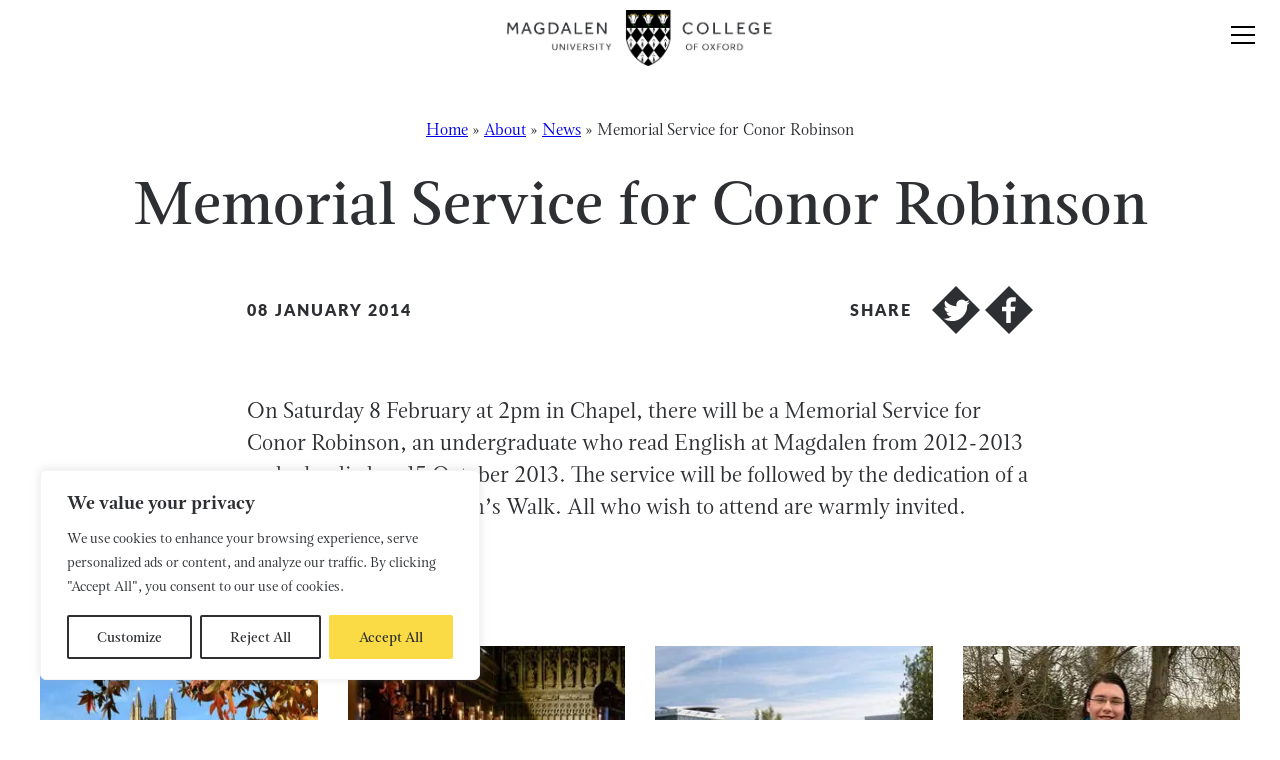

--- FILE ---
content_type: text/html; charset=UTF-8
request_url: https://www.magd.ox.ac.uk/news/memorial-service-for-conor-robinson/
body_size: 21642
content:
<!DOCTYPE html>
<html lang="en-US" class="no-js">
  <head>
    <meta charset="UTF-8">
    <meta charset="utf-8" />
    <meta http-equiv="X-UA-Compatible" content="IE=Edge,chrome=1">
    <title>Memorial Service for Conor Robinson - Magdalen College</title>
    <meta name="viewport" content="width=device-width, initial-scale=1.0" />


<link rel="apple-touch-icon" sizes="180x180" href="https://cdn.shortpixel.ai/spai/q_glossy+ret_img+to_auto/www.magd.ox.ac.uk/apple-touch-icon.png" data-spai-egr="1">
<link rel="icon" type="image/png" sizes="32x32" href="https://cdn.shortpixel.ai/spai/q_glossy+ret_img+to_auto/www.magd.ox.ac.uk/favicon-32x32.png" data-spai-egr="1">
<link rel="icon" type="image/png" sizes="16x16" href="https://cdn.shortpixel.ai/spai/q_glossy+ret_img+to_auto/www.magd.ox.ac.uk/favicon-16x16.png" data-spai-egr="1">
<link rel="manifest" href="/site.webmanifest">
<link rel="mask-icon" href="https://cdn.shortpixel.ai/spai/ret_img/www.magd.ox.ac.uk/safari-pinned-tab.svg" data-spai-egr="1" color="#5bbad5">
<meta name="msapplication-TileColor" content="#fadb45">
<meta name="theme-color" content="#ffffff">


    <link rel="stylesheet" href="https://use.typekit.net/lba5dxq.css">
    <meta name='robots' content='index, follow, max-image-preview:large, max-snippet:-1, max-video-preview:-1' />

	<!-- This site is optimized with the Yoast SEO plugin v26.8 - https://yoast.com/product/yoast-seo-wordpress/ -->
	<link rel="canonical" href="https://www.magd.ox.ac.uk/news/memorial-service-for-conor-robinson/" />
	<meta property="og:locale" content="en_US" />
	<meta property="og:type" content="article" />
	<meta property="og:title" content="Memorial Service for Conor Robinson - Magdalen College" />
	<meta property="og:description" content="On Saturday 8 February at 2pm in Chapel, there will be a Memorial Service for Conor Robinson, an undergraduate who read English at Magdalen from 2012-2013 and who died on 15 October 2013. The service will be followed by the dedication of a memorial tree in Addison’s Walk. All who wish to attend are warmly [&hellip;]" />
	<meta property="og:url" content="https://www.magd.ox.ac.uk/news/memorial-service-for-conor-robinson/" />
	<meta property="og:site_name" content="Magdalen College" />
	<meta property="article:modified_time" content="2022-09-13T13:46:22+00:00" />
	<meta name="twitter:card" content="summary_large_image" />
	<meta name="twitter:label1" content="Est. reading time" />
	<meta name="twitter:data1" content="1 minute" />
	<script type="application/ld+json" class="yoast-schema-graph">{"@context":"https://schema.org","@graph":[{"@type":"WebPage","@id":"https://www.magd.ox.ac.uk/news/memorial-service-for-conor-robinson/","url":"https://www.magd.ox.ac.uk/news/memorial-service-for-conor-robinson/","name":"Memorial Service for Conor Robinson - Magdalen College","isPartOf":{"@id":"https://www.magd.ox.ac.uk/#website"},"datePublished":"2014-01-08T09:40:00+00:00","dateModified":"2022-09-13T13:46:22+00:00","breadcrumb":{"@id":"https://www.magd.ox.ac.uk/news/memorial-service-for-conor-robinson/#breadcrumb"},"inLanguage":"en-US","potentialAction":[{"@type":"ReadAction","target":["https://www.magd.ox.ac.uk/news/memorial-service-for-conor-robinson/"]}]},{"@type":"BreadcrumbList","@id":"https://www.magd.ox.ac.uk/news/memorial-service-for-conor-robinson/#breadcrumb","itemListElement":[{"@type":"ListItem","position":1,"name":"Home","item":"https://www.magd.ox.ac.uk/"},{"@type":"ListItem","position":2,"name":"About","item":"https://www.magd.ox.ac.uk/about-magdalen-college/"},{"@type":"ListItem","position":3,"name":"News","item":"https://www.magd.ox.ac.uk/news/"},{"@type":"ListItem","position":4,"name":"Memorial Service for Conor Robinson"}]},{"@type":"WebSite","@id":"https://www.magd.ox.ac.uk/#website","url":"https://www.magd.ox.ac.uk/","name":"Magdalen College","description":"","publisher":{"@id":"https://www.magd.ox.ac.uk/#organization"},"potentialAction":[{"@type":"SearchAction","target":{"@type":"EntryPoint","urlTemplate":"https://www.magd.ox.ac.uk/?s={search_term_string}"},"query-input":{"@type":"PropertyValueSpecification","valueRequired":true,"valueName":"search_term_string"}}],"inLanguage":"en-US"},{"@type":"Organization","@id":"https://www.magd.ox.ac.uk/#organization","name":"Magdalen College","url":"https://www.magd.ox.ac.uk/","logo":{"@type":"ImageObject","inLanguage":"en-US","@id":"https://www.magd.ox.ac.uk/#/schema/logo/image/","url":"https://www.magd.ox.ac.uk/wp-content/uploads/2022/07/Magd-social.png","contentUrl":"https://www.magd.ox.ac.uk/wp-content/uploads/2022/07/Magd-social.png","width":281,"height":256,"caption":"Magdalen College"},"image":{"@id":"https://www.magd.ox.ac.uk/#/schema/logo/image/"}}]}</script>
	<!-- / Yoast SEO plugin. -->


<link rel='dns-prefetch' href='//cdn.jsdelivr.net' />
<link rel='dns-prefetch' href='//cdnjs.cloudflare.com' />
<link rel="alternate" title="oEmbed (JSON)" type="application/json+oembed" href="https://www.magd.ox.ac.uk/wp-json/oembed/1.0/embed?url=https%3A%2F%2Fwww.magd.ox.ac.uk%2Fnews%2Fmemorial-service-for-conor-robinson%2F" />
<link rel="alternate" title="oEmbed (XML)" type="text/xml+oembed" href="https://www.magd.ox.ac.uk/wp-json/oembed/1.0/embed?url=https%3A%2F%2Fwww.magd.ox.ac.uk%2Fnews%2Fmemorial-service-for-conor-robinson%2F&#038;format=xml" />
		<!-- This site uses the Google Analytics by MonsterInsights plugin v9.11.1 - Using Analytics tracking - https://www.monsterinsights.com/ -->
							<script src="//www.googletagmanager.com/gtag/js?id=G-7QMR1G3Q5G"  data-cfasync="false" data-wpfc-render="false" type="text/javascript" async data-spai-excluded="true"></script>
			<script data-cfasync="false" data-wpfc-render="false" type="text/javascript" data-spai-excluded="true">
				var mi_version = '9.11.1';
				var mi_track_user = true;
				var mi_no_track_reason = '';
								var MonsterInsightsDefaultLocations = {"page_location":"https:\/\/www.magd.ox.ac.uk\/news\/memorial-service-for-conor-robinson\/"};
								if ( typeof MonsterInsightsPrivacyGuardFilter === 'function' ) {
					var MonsterInsightsLocations = (typeof MonsterInsightsExcludeQuery === 'object') ? MonsterInsightsPrivacyGuardFilter( MonsterInsightsExcludeQuery ) : MonsterInsightsPrivacyGuardFilter( MonsterInsightsDefaultLocations );
				} else {
					var MonsterInsightsLocations = (typeof MonsterInsightsExcludeQuery === 'object') ? MonsterInsightsExcludeQuery : MonsterInsightsDefaultLocations;
				}

								var disableStrs = [
										'ga-disable-G-7QMR1G3Q5G',
									];

				/* Function to detect opted out users */
				function __gtagTrackerIsOptedOut() {
					for (var index = 0; index < disableStrs.length; index++) {
						if (document.cookie.indexOf(disableStrs[index] + '=true') > -1) {
							return true;
						}
					}

					return false;
				}

				/* Disable tracking if the opt-out cookie exists. */
				if (__gtagTrackerIsOptedOut()) {
					for (var index = 0; index < disableStrs.length; index++) {
						window[disableStrs[index]] = true;
					}
				}

				/* Opt-out function */
				function __gtagTrackerOptout() {
					for (var index = 0; index < disableStrs.length; index++) {
						document.cookie = disableStrs[index] + '=true; expires=Thu, 31 Dec 2099 23:59:59 UTC; path=/';
						window[disableStrs[index]] = true;
					}
				}

				if ('undefined' === typeof gaOptout) {
					function gaOptout() {
						__gtagTrackerOptout();
					}
				}
								window.dataLayer = window.dataLayer || [];

				window.MonsterInsightsDualTracker = {
					helpers: {},
					trackers: {},
				};
				if (mi_track_user) {
					function __gtagDataLayer() {
						dataLayer.push(arguments);
					}

					function __gtagTracker(type, name, parameters) {
						if (!parameters) {
							parameters = {};
						}

						if (parameters.send_to) {
							__gtagDataLayer.apply(null, arguments);
							return;
						}

						if (type === 'event') {
														parameters.send_to = monsterinsights_frontend.v4_id;
							var hookName = name;
							if (typeof parameters['event_category'] !== 'undefined') {
								hookName = parameters['event_category'] + ':' + name;
							}

							if (typeof MonsterInsightsDualTracker.trackers[hookName] !== 'undefined') {
								MonsterInsightsDualTracker.trackers[hookName](parameters);
							} else {
								__gtagDataLayer('event', name, parameters);
							}
							
						} else {
							__gtagDataLayer.apply(null, arguments);
						}
					}

					__gtagTracker('js', new Date());
					__gtagTracker('set', {
						'developer_id.dZGIzZG': true,
											});
					if ( MonsterInsightsLocations.page_location ) {
						__gtagTracker('set', MonsterInsightsLocations);
					}
										__gtagTracker('config', 'G-7QMR1G3Q5G', {"forceSSL":"true","link_attribution":"true"} );
										window.gtag = __gtagTracker;										(function () {
						/* https://developers.google.com/analytics/devguides/collection/analyticsjs/ */
						/* ga and __gaTracker compatibility shim. */
						var noopfn = function () {
							return null;
						};
						var newtracker = function () {
							return new Tracker();
						};
						var Tracker = function () {
							return null;
						};
						var p = Tracker.prototype;
						p.get = noopfn;
						p.set = noopfn;
						p.send = function () {
							var args = Array.prototype.slice.call(arguments);
							args.unshift('send');
							__gaTracker.apply(null, args);
						};
						var __gaTracker = function () {
							var len = arguments.length;
							if (len === 0) {
								return;
							}
							var f = arguments[len - 1];
							if (typeof f !== 'object' || f === null || typeof f.hitCallback !== 'function') {
								if ('send' === arguments[0]) {
									var hitConverted, hitObject = false, action;
									if ('event' === arguments[1]) {
										if ('undefined' !== typeof arguments[3]) {
											hitObject = {
												'eventAction': arguments[3],
												'eventCategory': arguments[2],
												'eventLabel': arguments[4],
												'value': arguments[5] ? arguments[5] : 1,
											}
										}
									}
									if ('pageview' === arguments[1]) {
										if ('undefined' !== typeof arguments[2]) {
											hitObject = {
												'eventAction': 'page_view',
												'page_path': arguments[2],
											}
										}
									}
									if (typeof arguments[2] === 'object') {
										hitObject = arguments[2];
									}
									if (typeof arguments[5] === 'object') {
										Object.assign(hitObject, arguments[5]);
									}
									if ('undefined' !== typeof arguments[1].hitType) {
										hitObject = arguments[1];
										if ('pageview' === hitObject.hitType) {
											hitObject.eventAction = 'page_view';
										}
									}
									if (hitObject) {
										action = 'timing' === arguments[1].hitType ? 'timing_complete' : hitObject.eventAction;
										hitConverted = mapArgs(hitObject);
										__gtagTracker('event', action, hitConverted);
									}
								}
								return;
							}

							function mapArgs(args) {
								var arg, hit = {};
								var gaMap = {
									'eventCategory': 'event_category',
									'eventAction': 'event_action',
									'eventLabel': 'event_label',
									'eventValue': 'event_value',
									'nonInteraction': 'non_interaction',
									'timingCategory': 'event_category',
									'timingVar': 'name',
									'timingValue': 'value',
									'timingLabel': 'event_label',
									'page': 'page_path',
									'location': 'page_location',
									'title': 'page_title',
									'referrer' : 'page_referrer',
								};
								for (arg in args) {
																		if (!(!args.hasOwnProperty(arg) || !gaMap.hasOwnProperty(arg))) {
										hit[gaMap[arg]] = args[arg];
									} else {
										hit[arg] = args[arg];
									}
								}
								return hit;
							}

							try {
								f.hitCallback();
							} catch (ex) {
							}
						};
						__gaTracker.create = newtracker;
						__gaTracker.getByName = newtracker;
						__gaTracker.getAll = function () {
							return [];
						};
						__gaTracker.remove = noopfn;
						__gaTracker.loaded = true;
						window['__gaTracker'] = __gaTracker;
					})();
									} else {
										console.log("");
					(function () {
						function __gtagTracker() {
							return null;
						}

						window['__gtagTracker'] = __gtagTracker;
						window['gtag'] = __gtagTracker;
					})();
									}
			</script>
							<!-- / Google Analytics by MonsterInsights -->
		<style id='wp-img-auto-sizes-contain-inline-css' type='text/css'>
img:is([sizes=auto i],[sizes^="auto," i]){contain-intrinsic-size:3000px 1500px}
/*# sourceURL=wp-img-auto-sizes-contain-inline-css */
</style>
<link rel='stylesheet' id='formidable-css' href='https://www.magd.ox.ac.uk/wp-content/plugins/formidable/css/formidableforms.css?ver=1281001' type='text/css' media='all' />
<link rel='stylesheet' id='sbi_styles-css' href='https://www.magd.ox.ac.uk/wp-content/plugins/instagram-feed/css/sbi-styles.min.css?ver=6.10.0' type='text/css' media='all' />
<style id='wp-emoji-styles-inline-css' type='text/css'>

	img.wp-smiley, img.emoji {
		display: inline !important;
		border: none !important;
		box-shadow: none !important;
		height: 1em !important;
		width: 1em !important;
		margin: 0 0.07em !important;
		vertical-align: -0.1em !important;
		background: none !important;
		padding: 0 !important;
	}
/*# sourceURL=wp-emoji-styles-inline-css */
</style>
<style id='wp-block-library-inline-css' type='text/css'>
:root{--wp-block-synced-color:#7a00df;--wp-block-synced-color--rgb:122,0,223;--wp-bound-block-color:var(--wp-block-synced-color);--wp-editor-canvas-background:#ddd;--wp-admin-theme-color:#007cba;--wp-admin-theme-color--rgb:0,124,186;--wp-admin-theme-color-darker-10:#006ba1;--wp-admin-theme-color-darker-10--rgb:0,107,160.5;--wp-admin-theme-color-darker-20:#005a87;--wp-admin-theme-color-darker-20--rgb:0,90,135;--wp-admin-border-width-focus:2px}@media (min-resolution:192dpi){:root{--wp-admin-border-width-focus:1.5px}}.wp-element-button{cursor:pointer}:root .has-very-light-gray-background-color{background-color:#eee}:root .has-very-dark-gray-background-color{background-color:#313131}:root .has-very-light-gray-color{color:#eee}:root .has-very-dark-gray-color{color:#313131}:root .has-vivid-green-cyan-to-vivid-cyan-blue-gradient-background{background:linear-gradient(135deg,#00d084,#0693e3)}:root .has-purple-crush-gradient-background{background:linear-gradient(135deg,#34e2e4,#4721fb 50%,#ab1dfe)}:root .has-hazy-dawn-gradient-background{background:linear-gradient(135deg,#faaca8,#dad0ec)}:root .has-subdued-olive-gradient-background{background:linear-gradient(135deg,#fafae1,#67a671)}:root .has-atomic-cream-gradient-background{background:linear-gradient(135deg,#fdd79a,#004a59)}:root .has-nightshade-gradient-background{background:linear-gradient(135deg,#330968,#31cdcf)}:root .has-midnight-gradient-background{background:linear-gradient(135deg,#020381,#2874fc)}:root{--wp--preset--font-size--normal:16px;--wp--preset--font-size--huge:42px}.has-regular-font-size{font-size:1em}.has-larger-font-size{font-size:2.625em}.has-normal-font-size{font-size:var(--wp--preset--font-size--normal)}.has-huge-font-size{font-size:var(--wp--preset--font-size--huge)}.has-text-align-center{text-align:center}.has-text-align-left{text-align:left}.has-text-align-right{text-align:right}.has-fit-text{white-space:nowrap!important}#end-resizable-editor-section{display:none}.aligncenter{clear:both}.items-justified-left{justify-content:flex-start}.items-justified-center{justify-content:center}.items-justified-right{justify-content:flex-end}.items-justified-space-between{justify-content:space-between}.screen-reader-text{border:0;clip-path:inset(50%);height:1px;margin:-1px;overflow:hidden;padding:0;position:absolute;width:1px;word-wrap:normal!important}.screen-reader-text:focus{background-color:#ddd;clip-path:none;color:#444;display:block;font-size:1em;height:auto;left:5px;line-height:normal;padding:15px 23px 14px;text-decoration:none;top:5px;width:auto;z-index:100000}html :where(.has-border-color){border-style:solid}html :where([style*=border-top-color]){border-top-style:solid}html :where([style*=border-right-color]){border-right-style:solid}html :where([style*=border-bottom-color]){border-bottom-style:solid}html :where([style*=border-left-color]){border-left-style:solid}html :where([style*=border-width]){border-style:solid}html :where([style*=border-top-width]){border-top-style:solid}html :where([style*=border-right-width]){border-right-style:solid}html :where([style*=border-bottom-width]){border-bottom-style:solid}html :where([style*=border-left-width]){border-left-style:solid}html :where(img[class*=wp-image-]){height:auto;max-width:100%}:where(figure){margin:0 0 1em}html :where(.is-position-sticky){--wp-admin--admin-bar--position-offset:var(--wp-admin--admin-bar--height,0px)}@media screen and (max-width:600px){html :where(.is-position-sticky){--wp-admin--admin-bar--position-offset:0px}}

/*# sourceURL=wp-block-library-inline-css */
</style><style id='global-styles-inline-css' type='text/css'>
:root{--wp--preset--aspect-ratio--square: 1;--wp--preset--aspect-ratio--4-3: 4/3;--wp--preset--aspect-ratio--3-4: 3/4;--wp--preset--aspect-ratio--3-2: 3/2;--wp--preset--aspect-ratio--2-3: 2/3;--wp--preset--aspect-ratio--16-9: 16/9;--wp--preset--aspect-ratio--9-16: 9/16;--wp--preset--gradient--vivid-cyan-blue-to-vivid-purple: linear-gradient(135deg,rgb(6,147,227) 0%,rgb(155,81,224) 100%);--wp--preset--gradient--light-green-cyan-to-vivid-green-cyan: linear-gradient(135deg,rgb(122,220,180) 0%,rgb(0,208,130) 100%);--wp--preset--gradient--luminous-vivid-amber-to-luminous-vivid-orange: linear-gradient(135deg,rgb(252,185,0) 0%,rgb(255,105,0) 100%);--wp--preset--gradient--luminous-vivid-orange-to-vivid-red: linear-gradient(135deg,rgb(255,105,0) 0%,rgb(207,46,46) 100%);--wp--preset--gradient--very-light-gray-to-cyan-bluish-gray: linear-gradient(135deg,rgb(238,238,238) 0%,rgb(169,184,195) 100%);--wp--preset--gradient--cool-to-warm-spectrum: linear-gradient(135deg,rgb(74,234,220) 0%,rgb(151,120,209) 20%,rgb(207,42,186) 40%,rgb(238,44,130) 60%,rgb(251,105,98) 80%,rgb(254,248,76) 100%);--wp--preset--gradient--blush-light-purple: linear-gradient(135deg,rgb(255,206,236) 0%,rgb(152,150,240) 100%);--wp--preset--gradient--blush-bordeaux: linear-gradient(135deg,rgb(254,205,165) 0%,rgb(254,45,45) 50%,rgb(107,0,62) 100%);--wp--preset--gradient--luminous-dusk: linear-gradient(135deg,rgb(255,203,112) 0%,rgb(199,81,192) 50%,rgb(65,88,208) 100%);--wp--preset--gradient--pale-ocean: linear-gradient(135deg,rgb(255,245,203) 0%,rgb(182,227,212) 50%,rgb(51,167,181) 100%);--wp--preset--gradient--electric-grass: linear-gradient(135deg,rgb(202,248,128) 0%,rgb(113,206,126) 100%);--wp--preset--gradient--midnight: linear-gradient(135deg,rgb(2,3,129) 0%,rgb(40,116,252) 100%);--wp--preset--font-size--small: 13px;--wp--preset--font-size--medium: 20px;--wp--preset--font-size--large: 36px;--wp--preset--font-size--x-large: 42px;--wp--preset--spacing--20: 0.44rem;--wp--preset--spacing--30: 0.67rem;--wp--preset--spacing--40: 1rem;--wp--preset--spacing--50: 1.5rem;--wp--preset--spacing--60: 2.25rem;--wp--preset--spacing--70: 3.38rem;--wp--preset--spacing--80: 5.06rem;--wp--preset--shadow--natural: 6px 6px 9px rgba(0, 0, 0, 0.2);--wp--preset--shadow--deep: 12px 12px 50px rgba(0, 0, 0, 0.4);--wp--preset--shadow--sharp: 6px 6px 0px rgba(0, 0, 0, 0.2);--wp--preset--shadow--outlined: 6px 6px 0px -3px rgb(255, 255, 255), 6px 6px rgb(0, 0, 0);--wp--preset--shadow--crisp: 6px 6px 0px rgb(0, 0, 0);}:where(.is-layout-flex){gap: 0.5em;}:where(.is-layout-grid){gap: 0.5em;}body .is-layout-flex{display: flex;}.is-layout-flex{flex-wrap: wrap;align-items: center;}.is-layout-flex > :is(*, div){margin: 0;}body .is-layout-grid{display: grid;}.is-layout-grid > :is(*, div){margin: 0;}:where(.wp-block-columns.is-layout-flex){gap: 2em;}:where(.wp-block-columns.is-layout-grid){gap: 2em;}:where(.wp-block-post-template.is-layout-flex){gap: 1.25em;}:where(.wp-block-post-template.is-layout-grid){gap: 1.25em;}.has-vivid-cyan-blue-to-vivid-purple-gradient-background{background: var(--wp--preset--gradient--vivid-cyan-blue-to-vivid-purple) !important;}.has-light-green-cyan-to-vivid-green-cyan-gradient-background{background: var(--wp--preset--gradient--light-green-cyan-to-vivid-green-cyan) !important;}.has-luminous-vivid-amber-to-luminous-vivid-orange-gradient-background{background: var(--wp--preset--gradient--luminous-vivid-amber-to-luminous-vivid-orange) !important;}.has-luminous-vivid-orange-to-vivid-red-gradient-background{background: var(--wp--preset--gradient--luminous-vivid-orange-to-vivid-red) !important;}.has-very-light-gray-to-cyan-bluish-gray-gradient-background{background: var(--wp--preset--gradient--very-light-gray-to-cyan-bluish-gray) !important;}.has-cool-to-warm-spectrum-gradient-background{background: var(--wp--preset--gradient--cool-to-warm-spectrum) !important;}.has-blush-light-purple-gradient-background{background: var(--wp--preset--gradient--blush-light-purple) !important;}.has-blush-bordeaux-gradient-background{background: var(--wp--preset--gradient--blush-bordeaux) !important;}.has-luminous-dusk-gradient-background{background: var(--wp--preset--gradient--luminous-dusk) !important;}.has-pale-ocean-gradient-background{background: var(--wp--preset--gradient--pale-ocean) !important;}.has-electric-grass-gradient-background{background: var(--wp--preset--gradient--electric-grass) !important;}.has-midnight-gradient-background{background: var(--wp--preset--gradient--midnight) !important;}.has-small-font-size{font-size: var(--wp--preset--font-size--small) !important;}.has-medium-font-size{font-size: var(--wp--preset--font-size--medium) !important;}.has-large-font-size{font-size: var(--wp--preset--font-size--large) !important;}.has-x-large-font-size{font-size: var(--wp--preset--font-size--x-large) !important;}
/*# sourceURL=global-styles-inline-css */
</style>

<style id='classic-theme-styles-inline-css' type='text/css'>
/*! This file is auto-generated */
.wp-block-button__link{color:#fff;background-color:#32373c;border-radius:9999px;box-shadow:none;text-decoration:none;padding:calc(.667em + 2px) calc(1.333em + 2px);font-size:1.125em}.wp-block-file__button{background:#32373c;color:#fff;text-decoration:none}
/*# sourceURL=/wp-includes/css/classic-themes.min.css */
</style>
<link rel='stylesheet' id='oneltd-core-style-css' href='https://www.magd.ox.ac.uk/wp-content/themes/magd/style.css?ver=2026-01-28-10:08:38' type='text/css' media='all' />
<link rel='stylesheet' id='slick-slider-css' href='https://cdnjs.cloudflare.com/ajax/libs/slick-carousel/1.9.0/slick.css?ver=6.9' type='text/css' media='all' />
<link rel='stylesheet' id='select2-css' href='https://cdn.jsdelivr.net/npm/select2@4.1.0-rc.0/dist/css/select2.min.css?ver=6.9' type='text/css' media='all' />
<link rel='stylesheet' id='wp-block-paragraph-css' href='https://www.magd.ox.ac.uk/wp-includes/blocks/paragraph/style.min.css?ver=6.9' type='text/css' media='all' />
<script type="text/javascript" id="cookie-law-info-js-extra">
/* <![CDATA[ */
var _ckyConfig = {"_ipData":[],"_assetsURL":"https://www.magd.ox.ac.uk/wp-content/plugins/cookie-law-info/lite/frontend/images/","_publicURL":"https://www.magd.ox.ac.uk","_expiry":"365","_categories":[{"name":"Necessary","slug":"necessary","isNecessary":true,"ccpaDoNotSell":true,"cookies":[],"active":true,"defaultConsent":{"gdpr":true,"ccpa":true}},{"name":"Functional","slug":"functional","isNecessary":false,"ccpaDoNotSell":true,"cookies":[],"active":true,"defaultConsent":{"gdpr":false,"ccpa":false}},{"name":"Analytics","slug":"analytics","isNecessary":false,"ccpaDoNotSell":true,"cookies":[],"active":true,"defaultConsent":{"gdpr":false,"ccpa":false}},{"name":"Performance","slug":"performance","isNecessary":false,"ccpaDoNotSell":true,"cookies":[],"active":true,"defaultConsent":{"gdpr":false,"ccpa":false}},{"name":"Advertisement","slug":"advertisement","isNecessary":false,"ccpaDoNotSell":true,"cookies":[],"active":true,"defaultConsent":{"gdpr":false,"ccpa":false}}],"_activeLaw":"gdpr","_rootDomain":"","_block":"1","_showBanner":"1","_bannerConfig":{"settings":{"type":"box","preferenceCenterType":"popup","position":"bottom-left","applicableLaw":"gdpr"},"behaviours":{"reloadBannerOnAccept":false,"loadAnalyticsByDefault":false,"animations":{"onLoad":"animate","onHide":"sticky"}},"config":{"revisitConsent":{"status":false,"tag":"revisit-consent","position":"bottom-left","meta":{"url":"#"},"styles":{"background-color":"#0056a7"},"elements":{"title":{"type":"text","tag":"revisit-consent-title","status":true,"styles":{"color":"#0056a7"}}}},"preferenceCenter":{"toggle":{"status":true,"tag":"detail-category-toggle","type":"toggle","states":{"active":{"styles":{"background-color":"#1863DC"}},"inactive":{"styles":{"background-color":"#D0D5D2"}}}}},"categoryPreview":{"status":false,"toggle":{"status":true,"tag":"detail-category-preview-toggle","type":"toggle","states":{"active":{"styles":{"background-color":"#1863DC"}},"inactive":{"styles":{"background-color":"#D0D5D2"}}}}},"videoPlaceholder":{"status":true,"styles":{"background-color":"#000000","border-color":"#000000","color":"#ffffff"}},"readMore":{"status":false,"tag":"readmore-button","type":"link","meta":{"noFollow":true,"newTab":true},"styles":{"color":"#2d2f32","background-color":"transparent","border-color":"transparent"}},"showMore":{"status":true,"tag":"show-desc-button","type":"button","styles":{"color":"#1863DC"}},"showLess":{"status":true,"tag":"hide-desc-button","type":"button","styles":{"color":"#1863DC"}},"alwaysActive":{"status":true,"tag":"always-active","styles":{"color":"#008000"}},"manualLinks":{"status":true,"tag":"manual-links","type":"link","styles":{"color":"#1863DC"}},"auditTable":{"status":true},"optOption":{"status":true,"toggle":{"status":true,"tag":"optout-option-toggle","type":"toggle","states":{"active":{"styles":{"background-color":"#1863dc"}},"inactive":{"styles":{"background-color":"#FFFFFF"}}}}}}},"_version":"3.3.9.1","_logConsent":"1","_tags":[{"tag":"accept-button","styles":{"color":"#2d2f32","background-color":"#fadb45","border-color":"#fadb45"}},{"tag":"reject-button","styles":{"color":"#2d2f32","background-color":"transparent","border-color":"#2d2f32"}},{"tag":"settings-button","styles":{"color":"#2d2f32","background-color":"transparent","border-color":"#2d2f32"}},{"tag":"readmore-button","styles":{"color":"#2d2f32","background-color":"transparent","border-color":"transparent"}},{"tag":"donotsell-button","styles":{"color":"#1863dc","background-color":"transparent","border-color":"transparent"}},{"tag":"show-desc-button","styles":{"color":"#1863DC"}},{"tag":"hide-desc-button","styles":{"color":"#1863DC"}},{"tag":"cky-always-active","styles":[]},{"tag":"cky-link","styles":[]},{"tag":"accept-button","styles":{"color":"#2d2f32","background-color":"#fadb45","border-color":"#fadb45"}},{"tag":"revisit-consent","styles":{"background-color":"#0056a7"}}],"_shortCodes":[{"key":"cky_readmore","content":"\u003Ca href=\"#\" class=\"cky-policy\" aria-label=\"Cookie Policy\" target=\"_blank\" rel=\"noopener\" data-cky-tag=\"readmore-button\"\u003ECookie Policy\u003C/a\u003E","tag":"readmore-button","status":false,"attributes":{"rel":"nofollow","target":"_blank"}},{"key":"cky_show_desc","content":"\u003Cbutton class=\"cky-show-desc-btn\" data-cky-tag=\"show-desc-button\" aria-label=\"Show more\"\u003EShow more\u003C/button\u003E","tag":"show-desc-button","status":true,"attributes":[]},{"key":"cky_hide_desc","content":"\u003Cbutton class=\"cky-show-desc-btn\" data-cky-tag=\"hide-desc-button\" aria-label=\"Show less\"\u003EShow less\u003C/button\u003E","tag":"hide-desc-button","status":true,"attributes":[]},{"key":"cky_optout_show_desc","content":"[cky_optout_show_desc]","tag":"optout-show-desc-button","status":true,"attributes":[]},{"key":"cky_optout_hide_desc","content":"[cky_optout_hide_desc]","tag":"optout-hide-desc-button","status":true,"attributes":[]},{"key":"cky_category_toggle_label","content":"[cky_{{status}}_category_label] [cky_preference_{{category_slug}}_title]","tag":"","status":true,"attributes":[]},{"key":"cky_enable_category_label","content":"Enable","tag":"","status":true,"attributes":[]},{"key":"cky_disable_category_label","content":"Disable","tag":"","status":true,"attributes":[]},{"key":"cky_video_placeholder","content":"\u003Cdiv class=\"video-placeholder-normal\" data-cky-tag=\"video-placeholder\" id=\"[UNIQUEID]\"\u003E\u003Cp class=\"video-placeholder-text-normal\" data-cky-tag=\"placeholder-title\"\u003EPlease accept cookies to access this content\u003C/p\u003E\u003C/div\u003E","tag":"","status":true,"attributes":[]},{"key":"cky_enable_optout_label","content":"Enable","tag":"","status":true,"attributes":[]},{"key":"cky_disable_optout_label","content":"Disable","tag":"","status":true,"attributes":[]},{"key":"cky_optout_toggle_label","content":"[cky_{{status}}_optout_label] [cky_optout_option_title]","tag":"","status":true,"attributes":[]},{"key":"cky_optout_option_title","content":"Do Not Sell or Share My Personal Information","tag":"","status":true,"attributes":[]},{"key":"cky_optout_close_label","content":"Close","tag":"","status":true,"attributes":[]},{"key":"cky_preference_close_label","content":"Close","tag":"","status":true,"attributes":[]}],"_rtl":"","_language":"en","_providersToBlock":[]};
var _ckyStyles = {"css":".cky-overlay{background: #000000; opacity: 0.4; position: fixed; top: 0; left: 0; width: 100%; height: 100%; z-index: 99999999;}.cky-hide{display: none;}.cky-btn-revisit-wrapper{display: flex; align-items: center; justify-content: center; background: #0056a7; width: 45px; height: 45px; border-radius: 50%; position: fixed; z-index: 999999; cursor: pointer;}.cky-revisit-bottom-left{bottom: 15px; left: 15px;}.cky-revisit-bottom-right{bottom: 15px; right: 15px;}.cky-btn-revisit-wrapper .cky-btn-revisit{display: flex; align-items: center; justify-content: center; background: none; border: none; cursor: pointer; position: relative; margin: 0; padding: 0;}.cky-btn-revisit-wrapper .cky-btn-revisit img{max-width: fit-content; margin: 0; height: 30px; width: 30px;}.cky-revisit-bottom-left:hover::before{content: attr(data-tooltip); position: absolute; background: #4e4b66; color: #ffffff; left: calc(100% + 7px); font-size: 12px; line-height: 16px; width: max-content; padding: 4px 8px; border-radius: 4px;}.cky-revisit-bottom-left:hover::after{position: absolute; content: \"\"; border: 5px solid transparent; left: calc(100% + 2px); border-left-width: 0; border-right-color: #4e4b66;}.cky-revisit-bottom-right:hover::before{content: attr(data-tooltip); position: absolute; background: #4e4b66; color: #ffffff; right: calc(100% + 7px); font-size: 12px; line-height: 16px; width: max-content; padding: 4px 8px; border-radius: 4px;}.cky-revisit-bottom-right:hover::after{position: absolute; content: \"\"; border: 5px solid transparent; right: calc(100% + 2px); border-right-width: 0; border-left-color: #4e4b66;}.cky-revisit-hide{display: none;}.cky-consent-container{position: fixed; width: 440px; box-sizing: border-box; z-index: 9999999; border-radius: 6px;}.cky-consent-container .cky-consent-bar{background: #ffffff; border: 1px solid; padding: 20px 26px; box-shadow: 0 -1px 10px 0 #acabab4d; border-radius: 6px;}.cky-box-bottom-left{bottom: 40px; left: 40px;}.cky-box-bottom-right{bottom: 40px; right: 40px;}.cky-box-top-left{top: 40px; left: 40px;}.cky-box-top-right{top: 40px; right: 40px;}.cky-custom-brand-logo-wrapper .cky-custom-brand-logo{width: 100px; height: auto; margin: 0 0 12px 0;}.cky-notice .cky-title{color: #212121; font-weight: 700; font-size: 18px; line-height: 24px; margin: 0 0 12px 0;}.cky-notice-des *,.cky-preference-content-wrapper *,.cky-accordion-header-des *,.cky-gpc-wrapper .cky-gpc-desc *{font-size: 14px;}.cky-notice-des{color: #212121; font-size: 14px; line-height: 24px; font-weight: 400;}.cky-notice-des img{height: 25px; width: 25px;}.cky-consent-bar .cky-notice-des p,.cky-gpc-wrapper .cky-gpc-desc p,.cky-preference-body-wrapper .cky-preference-content-wrapper p,.cky-accordion-header-wrapper .cky-accordion-header-des p,.cky-cookie-des-table li div:last-child p{color: inherit; margin-top: 0; overflow-wrap: break-word;}.cky-notice-des P:last-child,.cky-preference-content-wrapper p:last-child,.cky-cookie-des-table li div:last-child p:last-child,.cky-gpc-wrapper .cky-gpc-desc p:last-child{margin-bottom: 0;}.cky-notice-des a.cky-policy,.cky-notice-des button.cky-policy{font-size: 14px; color: #1863dc; white-space: nowrap; cursor: pointer; background: transparent; border: 1px solid; text-decoration: underline;}.cky-notice-des button.cky-policy{padding: 0;}.cky-notice-des a.cky-policy:focus-visible,.cky-notice-des button.cky-policy:focus-visible,.cky-preference-content-wrapper .cky-show-desc-btn:focus-visible,.cky-accordion-header .cky-accordion-btn:focus-visible,.cky-preference-header .cky-btn-close:focus-visible,.cky-switch input[type=\"checkbox\"]:focus-visible,.cky-footer-wrapper a:focus-visible,.cky-btn:focus-visible{outline: 2px solid #1863dc; outline-offset: 2px;}.cky-btn:focus:not(:focus-visible),.cky-accordion-header .cky-accordion-btn:focus:not(:focus-visible),.cky-preference-content-wrapper .cky-show-desc-btn:focus:not(:focus-visible),.cky-btn-revisit-wrapper .cky-btn-revisit:focus:not(:focus-visible),.cky-preference-header .cky-btn-close:focus:not(:focus-visible),.cky-consent-bar .cky-banner-btn-close:focus:not(:focus-visible){outline: 0;}button.cky-show-desc-btn:not(:hover):not(:active){color: #1863dc; background: transparent;}button.cky-accordion-btn:not(:hover):not(:active),button.cky-banner-btn-close:not(:hover):not(:active),button.cky-btn-revisit:not(:hover):not(:active),button.cky-btn-close:not(:hover):not(:active){background: transparent;}.cky-consent-bar button:hover,.cky-modal.cky-modal-open button:hover,.cky-consent-bar button:focus,.cky-modal.cky-modal-open button:focus{text-decoration: none;}.cky-notice-btn-wrapper{display: flex; justify-content: flex-start; align-items: center; flex-wrap: wrap; margin-top: 16px;}.cky-notice-btn-wrapper .cky-btn{text-shadow: none; box-shadow: none;}.cky-btn{flex: auto; max-width: 100%; font-size: 14px; font-family: inherit; line-height: 24px; padding: 8px; font-weight: 500; margin: 0 8px 0 0; border-radius: 2px; cursor: pointer; text-align: center; text-transform: none; min-height: 0;}.cky-btn:hover{opacity: 0.8;}.cky-btn-customize{color: #1863dc; background: transparent; border: 2px solid #1863dc;}.cky-btn-reject{color: #1863dc; background: transparent; border: 2px solid #1863dc;}.cky-btn-accept{background: #1863dc; color: #ffffff; border: 2px solid #1863dc;}.cky-btn:last-child{margin-right: 0;}@media (max-width: 576px){.cky-box-bottom-left{bottom: 0; left: 0;}.cky-box-bottom-right{bottom: 0; right: 0;}.cky-box-top-left{top: 0; left: 0;}.cky-box-top-right{top: 0; right: 0;}}@media (max-width: 440px){.cky-box-bottom-left, .cky-box-bottom-right, .cky-box-top-left, .cky-box-top-right{width: 100%; max-width: 100%;}.cky-consent-container .cky-consent-bar{padding: 20px 0;}.cky-custom-brand-logo-wrapper, .cky-notice .cky-title, .cky-notice-des, .cky-notice-btn-wrapper{padding: 0 24px;}.cky-notice-des{max-height: 40vh; overflow-y: scroll;}.cky-notice-btn-wrapper{flex-direction: column; margin-top: 0;}.cky-btn{width: 100%; margin: 10px 0 0 0;}.cky-notice-btn-wrapper .cky-btn-customize{order: 2;}.cky-notice-btn-wrapper .cky-btn-reject{order: 3;}.cky-notice-btn-wrapper .cky-btn-accept{order: 1; margin-top: 16px;}}@media (max-width: 352px){.cky-notice .cky-title{font-size: 16px;}.cky-notice-des *{font-size: 12px;}.cky-notice-des, .cky-btn{font-size: 12px;}}.cky-modal.cky-modal-open{display: flex; visibility: visible; -webkit-transform: translate(-50%, -50%); -moz-transform: translate(-50%, -50%); -ms-transform: translate(-50%, -50%); -o-transform: translate(-50%, -50%); transform: translate(-50%, -50%); top: 50%; left: 50%; transition: all 1s ease;}.cky-modal{box-shadow: 0 32px 68px rgba(0, 0, 0, 0.3); margin: 0 auto; position: fixed; max-width: 100%; background: #ffffff; top: 50%; box-sizing: border-box; border-radius: 6px; z-index: 999999999; color: #212121; -webkit-transform: translate(-50%, 100%); -moz-transform: translate(-50%, 100%); -ms-transform: translate(-50%, 100%); -o-transform: translate(-50%, 100%); transform: translate(-50%, 100%); visibility: hidden; transition: all 0s ease;}.cky-preference-center{max-height: 79vh; overflow: hidden; width: 845px; overflow: hidden; flex: 1 1 0; display: flex; flex-direction: column; border-radius: 6px;}.cky-preference-header{display: flex; align-items: center; justify-content: space-between; padding: 22px 24px; border-bottom: 1px solid;}.cky-preference-header .cky-preference-title{font-size: 18px; font-weight: 700; line-height: 24px;}.cky-preference-header .cky-btn-close{margin: 0; cursor: pointer; vertical-align: middle; padding: 0; background: none; border: none; width: auto; height: auto; min-height: 0; line-height: 0; text-shadow: none; box-shadow: none;}.cky-preference-header .cky-btn-close img{margin: 0; height: 10px; width: 10px;}.cky-preference-body-wrapper{padding: 0 24px; flex: 1; overflow: auto; box-sizing: border-box;}.cky-preference-content-wrapper,.cky-gpc-wrapper .cky-gpc-desc{font-size: 14px; line-height: 24px; font-weight: 400; padding: 12px 0;}.cky-preference-content-wrapper{border-bottom: 1px solid;}.cky-preference-content-wrapper img{height: 25px; width: 25px;}.cky-preference-content-wrapper .cky-show-desc-btn{font-size: 14px; font-family: inherit; color: #1863dc; text-decoration: none; line-height: 24px; padding: 0; margin: 0; white-space: nowrap; cursor: pointer; background: transparent; border-color: transparent; text-transform: none; min-height: 0; text-shadow: none; box-shadow: none;}.cky-accordion-wrapper{margin-bottom: 10px;}.cky-accordion{border-bottom: 1px solid;}.cky-accordion:last-child{border-bottom: none;}.cky-accordion .cky-accordion-item{display: flex; margin-top: 10px;}.cky-accordion .cky-accordion-body{display: none;}.cky-accordion.cky-accordion-active .cky-accordion-body{display: block; padding: 0 22px; margin-bottom: 16px;}.cky-accordion-header-wrapper{cursor: pointer; width: 100%;}.cky-accordion-item .cky-accordion-header{display: flex; justify-content: space-between; align-items: center;}.cky-accordion-header .cky-accordion-btn{font-size: 16px; font-family: inherit; color: #212121; line-height: 24px; background: none; border: none; font-weight: 700; padding: 0; margin: 0; cursor: pointer; text-transform: none; min-height: 0; text-shadow: none; box-shadow: none;}.cky-accordion-header .cky-always-active{color: #008000; font-weight: 600; line-height: 24px; font-size: 14px;}.cky-accordion-header-des{font-size: 14px; line-height: 24px; margin: 10px 0 16px 0;}.cky-accordion-chevron{margin-right: 22px; position: relative; cursor: pointer;}.cky-accordion-chevron-hide{display: none;}.cky-accordion .cky-accordion-chevron i::before{content: \"\"; position: absolute; border-right: 1.4px solid; border-bottom: 1.4px solid; border-color: inherit; height: 6px; width: 6px; -webkit-transform: rotate(-45deg); -moz-transform: rotate(-45deg); -ms-transform: rotate(-45deg); -o-transform: rotate(-45deg); transform: rotate(-45deg); transition: all 0.2s ease-in-out; top: 8px;}.cky-accordion.cky-accordion-active .cky-accordion-chevron i::before{-webkit-transform: rotate(45deg); -moz-transform: rotate(45deg); -ms-transform: rotate(45deg); -o-transform: rotate(45deg); transform: rotate(45deg);}.cky-audit-table{background: #f4f4f4; border-radius: 6px;}.cky-audit-table .cky-empty-cookies-text{color: inherit; font-size: 12px; line-height: 24px; margin: 0; padding: 10px;}.cky-audit-table .cky-cookie-des-table{font-size: 12px; line-height: 24px; font-weight: normal; padding: 15px 10px; border-bottom: 1px solid; border-bottom-color: inherit; margin: 0;}.cky-audit-table .cky-cookie-des-table:last-child{border-bottom: none;}.cky-audit-table .cky-cookie-des-table li{list-style-type: none; display: flex; padding: 3px 0;}.cky-audit-table .cky-cookie-des-table li:first-child{padding-top: 0;}.cky-cookie-des-table li div:first-child{width: 100px; font-weight: 600; word-break: break-word; word-wrap: break-word;}.cky-cookie-des-table li div:last-child{flex: 1; word-break: break-word; word-wrap: break-word; margin-left: 8px;}.cky-footer-shadow{display: block; width: 100%; height: 40px; background: linear-gradient(180deg, rgba(255, 255, 255, 0) 0%, #ffffff 100%); position: absolute; bottom: calc(100% - 1px);}.cky-footer-wrapper{position: relative;}.cky-prefrence-btn-wrapper{display: flex; flex-wrap: wrap; align-items: center; justify-content: center; padding: 22px 24px; border-top: 1px solid;}.cky-prefrence-btn-wrapper .cky-btn{flex: auto; max-width: 100%; text-shadow: none; box-shadow: none;}.cky-btn-preferences{color: #1863dc; background: transparent; border: 2px solid #1863dc;}.cky-preference-header,.cky-preference-body-wrapper,.cky-preference-content-wrapper,.cky-accordion-wrapper,.cky-accordion,.cky-accordion-wrapper,.cky-footer-wrapper,.cky-prefrence-btn-wrapper{border-color: inherit;}@media (max-width: 845px){.cky-modal{max-width: calc(100% - 16px);}}@media (max-width: 576px){.cky-modal{max-width: 100%;}.cky-preference-center{max-height: 100vh;}.cky-prefrence-btn-wrapper{flex-direction: column;}.cky-accordion.cky-accordion-active .cky-accordion-body{padding-right: 0;}.cky-prefrence-btn-wrapper .cky-btn{width: 100%; margin: 10px 0 0 0;}.cky-prefrence-btn-wrapper .cky-btn-reject{order: 3;}.cky-prefrence-btn-wrapper .cky-btn-accept{order: 1; margin-top: 0;}.cky-prefrence-btn-wrapper .cky-btn-preferences{order: 2;}}@media (max-width: 425px){.cky-accordion-chevron{margin-right: 15px;}.cky-notice-btn-wrapper{margin-top: 0;}.cky-accordion.cky-accordion-active .cky-accordion-body{padding: 0 15px;}}@media (max-width: 352px){.cky-preference-header .cky-preference-title{font-size: 16px;}.cky-preference-header{padding: 16px 24px;}.cky-preference-content-wrapper *, .cky-accordion-header-des *{font-size: 12px;}.cky-preference-content-wrapper, .cky-preference-content-wrapper .cky-show-more, .cky-accordion-header .cky-always-active, .cky-accordion-header-des, .cky-preference-content-wrapper .cky-show-desc-btn, .cky-notice-des a.cky-policy{font-size: 12px;}.cky-accordion-header .cky-accordion-btn{font-size: 14px;}}.cky-switch{display: flex;}.cky-switch input[type=\"checkbox\"]{position: relative; width: 44px; height: 24px; margin: 0; background: #d0d5d2; -webkit-appearance: none; border-radius: 50px; cursor: pointer; outline: 0; border: none; top: 0;}.cky-switch input[type=\"checkbox\"]:checked{background: #1863dc;}.cky-switch input[type=\"checkbox\"]:before{position: absolute; content: \"\"; height: 20px; width: 20px; left: 2px; bottom: 2px; border-radius: 50%; background-color: white; -webkit-transition: 0.4s; transition: 0.4s; margin: 0;}.cky-switch input[type=\"checkbox\"]:after{display: none;}.cky-switch input[type=\"checkbox\"]:checked:before{-webkit-transform: translateX(20px); -ms-transform: translateX(20px); transform: translateX(20px);}@media (max-width: 425px){.cky-switch input[type=\"checkbox\"]{width: 38px; height: 21px;}.cky-switch input[type=\"checkbox\"]:before{height: 17px; width: 17px;}.cky-switch input[type=\"checkbox\"]:checked:before{-webkit-transform: translateX(17px); -ms-transform: translateX(17px); transform: translateX(17px);}}.cky-consent-bar .cky-banner-btn-close{position: absolute; right: 9px; top: 5px; background: none; border: none; cursor: pointer; padding: 0; margin: 0; min-height: 0; line-height: 0; height: auto; width: auto; text-shadow: none; box-shadow: none;}.cky-consent-bar .cky-banner-btn-close img{height: 9px; width: 9px; margin: 0;}.cky-notice-group{font-size: 14px; line-height: 24px; font-weight: 400; color: #212121;}.cky-notice-btn-wrapper .cky-btn-do-not-sell{font-size: 14px; line-height: 24px; padding: 6px 0; margin: 0; font-weight: 500; background: none; border-radius: 2px; border: none; cursor: pointer; text-align: left; color: #1863dc; background: transparent; border-color: transparent; box-shadow: none; text-shadow: none;}.cky-consent-bar .cky-banner-btn-close:focus-visible,.cky-notice-btn-wrapper .cky-btn-do-not-sell:focus-visible,.cky-opt-out-btn-wrapper .cky-btn:focus-visible,.cky-opt-out-checkbox-wrapper input[type=\"checkbox\"].cky-opt-out-checkbox:focus-visible{outline: 2px solid #1863dc; outline-offset: 2px;}@media (max-width: 440px){.cky-consent-container{width: 100%;}}@media (max-width: 352px){.cky-notice-des a.cky-policy, .cky-notice-btn-wrapper .cky-btn-do-not-sell{font-size: 12px;}}.cky-opt-out-wrapper{padding: 12px 0;}.cky-opt-out-wrapper .cky-opt-out-checkbox-wrapper{display: flex; align-items: center;}.cky-opt-out-checkbox-wrapper .cky-opt-out-checkbox-label{font-size: 16px; font-weight: 700; line-height: 24px; margin: 0 0 0 12px; cursor: pointer;}.cky-opt-out-checkbox-wrapper input[type=\"checkbox\"].cky-opt-out-checkbox{background-color: #ffffff; border: 1px solid black; width: 20px; height: 18.5px; margin: 0; -webkit-appearance: none; position: relative; display: flex; align-items: center; justify-content: center; border-radius: 2px; cursor: pointer;}.cky-opt-out-checkbox-wrapper input[type=\"checkbox\"].cky-opt-out-checkbox:checked{background-color: #1863dc; border: none;}.cky-opt-out-checkbox-wrapper input[type=\"checkbox\"].cky-opt-out-checkbox:checked::after{left: 6px; bottom: 4px; width: 7px; height: 13px; border: solid #ffffff; border-width: 0 3px 3px 0; border-radius: 2px; -webkit-transform: rotate(45deg); -ms-transform: rotate(45deg); transform: rotate(45deg); content: \"\"; position: absolute; box-sizing: border-box;}.cky-opt-out-checkbox-wrapper.cky-disabled .cky-opt-out-checkbox-label,.cky-opt-out-checkbox-wrapper.cky-disabled input[type=\"checkbox\"].cky-opt-out-checkbox{cursor: no-drop;}.cky-gpc-wrapper{margin: 0 0 0 32px;}.cky-footer-wrapper .cky-opt-out-btn-wrapper{display: flex; flex-wrap: wrap; align-items: center; justify-content: center; padding: 22px 24px;}.cky-opt-out-btn-wrapper .cky-btn{flex: auto; max-width: 100%; text-shadow: none; box-shadow: none;}.cky-opt-out-btn-wrapper .cky-btn-cancel{border: 1px solid #dedfe0; background: transparent; color: #858585;}.cky-opt-out-btn-wrapper .cky-btn-confirm{background: #1863dc; color: #ffffff; border: 1px solid #1863dc;}@media (max-width: 352px){.cky-opt-out-checkbox-wrapper .cky-opt-out-checkbox-label{font-size: 14px;}.cky-gpc-wrapper .cky-gpc-desc, .cky-gpc-wrapper .cky-gpc-desc *{font-size: 12px;}.cky-opt-out-checkbox-wrapper input[type=\"checkbox\"].cky-opt-out-checkbox{width: 16px; height: 16px;}.cky-opt-out-checkbox-wrapper input[type=\"checkbox\"].cky-opt-out-checkbox:checked::after{left: 5px; bottom: 4px; width: 3px; height: 9px;}.cky-gpc-wrapper{margin: 0 0 0 28px;}}.video-placeholder-youtube{background-size: 100% 100%; background-position: center; background-repeat: no-repeat; background-color: #b2b0b059; position: relative; display: flex; align-items: center; justify-content: center; max-width: 100%;}.video-placeholder-text-youtube{text-align: center; align-items: center; padding: 10px 16px; background-color: #000000cc; color: #ffffff; border: 1px solid; border-radius: 2px; cursor: pointer;}.video-placeholder-normal{background-image: url(\"/wp-content/plugins/cookie-law-info/lite/frontend/images/placeholder.svg\"); background-size: 80px; background-position: center; background-repeat: no-repeat; background-color: #b2b0b059; position: relative; display: flex; align-items: flex-end; justify-content: center; max-width: 100%;}.video-placeholder-text-normal{align-items: center; padding: 10px 16px; text-align: center; border: 1px solid; border-radius: 2px; cursor: pointer;}.cky-rtl{direction: rtl; text-align: right;}.cky-rtl .cky-banner-btn-close{left: 9px; right: auto;}.cky-rtl .cky-notice-btn-wrapper .cky-btn:last-child{margin-right: 8px;}.cky-rtl .cky-notice-btn-wrapper .cky-btn:first-child{margin-right: 0;}.cky-rtl .cky-notice-btn-wrapper{margin-left: 0; margin-right: 15px;}.cky-rtl .cky-prefrence-btn-wrapper .cky-btn{margin-right: 8px;}.cky-rtl .cky-prefrence-btn-wrapper .cky-btn:first-child{margin-right: 0;}.cky-rtl .cky-accordion .cky-accordion-chevron i::before{border: none; border-left: 1.4px solid; border-top: 1.4px solid; left: 12px;}.cky-rtl .cky-accordion.cky-accordion-active .cky-accordion-chevron i::before{-webkit-transform: rotate(-135deg); -moz-transform: rotate(-135deg); -ms-transform: rotate(-135deg); -o-transform: rotate(-135deg); transform: rotate(-135deg);}@media (max-width: 768px){.cky-rtl .cky-notice-btn-wrapper{margin-right: 0;}}@media (max-width: 576px){.cky-rtl .cky-notice-btn-wrapper .cky-btn:last-child{margin-right: 0;}.cky-rtl .cky-prefrence-btn-wrapper .cky-btn{margin-right: 0;}.cky-rtl .cky-accordion.cky-accordion-active .cky-accordion-body{padding: 0 22px 0 0;}}@media (max-width: 425px){.cky-rtl .cky-accordion.cky-accordion-active .cky-accordion-body{padding: 0 15px 0 0;}}.cky-rtl .cky-opt-out-btn-wrapper .cky-btn{margin-right: 12px;}.cky-rtl .cky-opt-out-btn-wrapper .cky-btn:first-child{margin-right: 0;}.cky-rtl .cky-opt-out-checkbox-wrapper .cky-opt-out-checkbox-label{margin: 0 12px 0 0;}"};
//# sourceURL=cookie-law-info-js-extra
/* ]]> */
</script>
<script type="text/javascript" src="https://www.magd.ox.ac.uk/wp-content/plugins/cookie-law-info/lite/frontend/js/script.min.js?ver=3.3.9.1" id="cookie-law-info-js"></script>
<script type="text/javascript" src="https://www.magd.ox.ac.uk/wp-content/plugins/google-analytics-for-wordpress/assets/js/frontend-gtag.min.js?ver=9.11.1" id="monsterinsights-frontend-script-js" async="async" data-wp-strategy="async"></script>
<script data-cfasync="false" data-wpfc-render="false" type="text/javascript" id='monsterinsights-frontend-script-js-extra' data-spai-excluded="true">/* <![CDATA[ */
var monsterinsights_frontend = {"js_events_tracking":"true","download_extensions":"doc,pdf,ppt,zip,xls,docx,pptx,xlsx","inbound_paths":"[{\"path\":\"\\\/go\\\/\",\"label\":\"affiliate\"},{\"path\":\"\\\/recommend\\\/\",\"label\":\"affiliate\"}]","home_url":"https:\/\/www.magd.ox.ac.uk","hash_tracking":"false","v4_id":"G-7QMR1G3Q5G"};/* ]]> */
</script>
<script type="text/javascript" src="https://www.magd.ox.ac.uk/wp-content/plugins/stop-user-enumeration/frontend/js/frontend.js?ver=1.7.7" id="stop-user-enumeration-js" defer="defer" data-wp-strategy="defer"></script>
<script type="text/javascript" src="//cdnjs.cloudflare.com/ajax/libs/jquery/3.5.1/jquery.min.js?ver=6.9" id="jquery-js"></script>
<script type="text/javascript" id="core-js-extra">
/* <![CDATA[ */
var ajaxurl = {"ajaxurl":"https://www.magd.ox.ac.uk/wp-admin/admin-ajax.php"};
var ajaxurl = {"ajaxurl":"https://www.magd.ox.ac.uk/wp-admin/admin-ajax.php"};
//# sourceURL=core-js-extra
/* ]]> */
</script>
<script type="text/javascript" src="https://www.magd.ox.ac.uk/wp-content/themes/magd/js/core.js?ver=2025-03-20-08:06:57" id="core-js"></script>
<script type="text/javascript" src="https://cdn.jsdelivr.net/npm/select2@4.1.0-rc.0/dist/js/select2.min.js?ver=6.9" id="select2-js"></script>
<script type="text/javascript" src="https://cdnjs.cloudflare.com/ajax/libs/slick-carousel/1.9.0/slick.min.js?ver=6.9" id="slick-slider-js"></script>
<link rel="https://api.w.org/" href="https://www.magd.ox.ac.uk/wp-json/" /><link rel="alternate" title="JSON" type="application/json" href="https://www.magd.ox.ac.uk/wp-json/wp/v2/news/4007" /><style id="cky-style-inline">[data-cky-tag]{visibility:hidden;}</style><script>document.documentElement.className += " js";</script>
            <script type="text/javascript" id="spai_js" data-cfasync="false" data-spai-excluded="true">
                document.documentElement.className += " spai_has_js";
                (function(w, d){
                    var b = d.getElementsByTagName('head')[0];
                    var s = d.createElement("script");
                    var v = ("IntersectionObserver" in w) ? "" : "-compat";
                    s.async = true; // This includes the script as async.
                    s.src = "https://cdn.shortpixel.ai/assets/js/bundles/spai-lib-bg" + v
                        + ".1.1.min.js?v=3.11.1";
                    w.spaiDomain = "cdn.shortpixel.ai";
                    w.spaiData = {
                        version: "3.11.1",
                        key: "spai",
                        customKeys: [],
                        quality: "glossy",
                        convert: "auto",
                        lqip: false,
                                                rootMargin: "500px",
                        crop: false,
                        sizeBreakpoints: {"on":false,"base":50,"rate":10},
                        backgroundsMaxWidth: 1920,
                        resizeStyleBackgrounds: false,
                        nativeLazyLoad: false,
                        safeLazyBackgrounds: false,
                        asyncInitialParsing: true,
                        debug: false,
                        doSelectors: [{"selectors":"img","type":"attr","targetAttr":"src","attrType":"url","lazy":true,"resize":true}],
                        exclusions: {"selectors":[],"urls":{"regex:\/\\\/\\\/([^\\\/]*\\.|)gravatar.com\\\/\/":{"lazy":0,"cdn":0,"resize":0,"lqip":0,"crop":-1}}},
                        sizeFromImageSuffix: true,
                        ajax_url: "https://www.magd.ox.ac.uk/wp-admin/admin-ajax.php"
                    };
                    b.appendChild(s);
                }(window, document));
            </script>
              <link href="https://cdn.shortpixel.ai" rel="preconnect" crossorigin></head>
    <body class="wp-singular news-template-default single single-news postid-4007 wp-embed-responsive wp-theme-oneltd-base wp-child-theme-magd">
    <header class="main-header">
    <a class="skip-link screen-reader-text" href="#primary">Skip to content</a>

        <a class="main-logo" aria-label="Magdalen College logo return to home page" href="https://www.magd.ox.ac.uk"></a>
      <nav class="hamburger">
        <span class="hamburger-icon" tabindex="0">
          <i class="hamburger-lines" aria-label="Toggle Navigation Menu">×</i>
        </span>
      </nav>
      <div class="container">
          <nav class="nav-menu">
      <div class="container">

        <div class="search search-toggle" >
          <div class="full-width-bar">
              <div class="search-wrap">
                  <form role="search" method="get" class="search-form" action="https://www.magd.ox.ac.uk/">
    <div class="submenu-title" tabindex="0">
         <div class="search-input-wrapper">

             <input id="search-site-search-form-697e93d1e59ba" type="search" aria-required="true" value="" name="s" class="s"
                    placeholder="Start typing to search" aria-label="Start typing to search" size="30" maxlength="128" autocomplete="off">
             </input>
            <div class="right">
               <svg xmlns="http://www.w3.org/2000/svg" width="24.854" height="24.854" viewBox="0 0 24.854 24.854">
  <g id="Ellipse_10" data-name="Ellipse 10" fill="none" stroke="#eeeae1" stroke-width="1">
    <circle cx="11" cy="11" r="11" stroke="none"/>
    <circle cx="11" cy="11" r="10.5" fill="none"/>
  </g>
  <line id="Line_3" data-name="Line 3" x2="6" y2="6" transform="translate(18.5 18.5)" fill="none" stroke="#eeeae1" stroke-width="1"/>
</svg>
                <input type="submit" class="btn-default" aria-label="Search" value="Search" tabindex="0">
            </div>
         </div>
     </div>
 </form>              </div>
            </div>
        </div>

          <ul id="menu-main-navigation" class="main-left-nav main-navigation"><li id="menu-item-347" class="menu-item menu-item-type-post_type menu-item-object-page menu-item-has-children menu-item-347"><a href="https://www.magd.ox.ac.uk/considering-magdalen/">Considering Magdalen?</a>
<div class="sub-menu-wrap sub-menu-wrap--depth-1" data-depth="1"><ul class="sub-menu">
	<li id="menu-item-879" class="menu-item menu-item-type-post_type menu-item-object-page menu-item-has-children menu-item-879"><a href="https://www.magd.ox.ac.uk/considering-magdalen/undergraduate-study/">Undergraduate study</a>
	<div class="sub-menu-wrap sub-menu-wrap--depth-2" data-depth="2"><ul class="sub-menu">
		<li id="menu-item-8699" class="menu-item menu-item-type-post_type menu-item-object-page menu-item-8699"><a href="https://www.magd.ox.ac.uk/?page_id=2483">Freshers’ 2024</a></li>
		<li id="menu-item-10001" class="menu-item menu-item-type-post_type menu-item-object-page menu-item-10001"><a href="https://www.magd.ox.ac.uk/considering-magdalen/undergraduate-study/undergraduate-courses/">Undergraduate Courses</a></li>
		</ul>
	</div></li>
	<li id="menu-item-878" class="menu-item menu-item-type-post_type menu-item-object-page menu-item-878"><a href="https://www.magd.ox.ac.uk/considering-magdalen/graduate-study/">Graduate study</a></li>
	<li id="menu-item-352" class="menu-item menu-item-type-post_type menu-item-object-page menu-item-352"><a href="https://www.magd.ox.ac.uk/considering-magdalen/chat-with-students/">Chat with our students</a></li>
	<li id="menu-item-880" class="menu-item menu-item-type-post_type menu-item-object-page menu-item-has-children menu-item-880"><a href="https://www.magd.ox.ac.uk/considering-magdalen/student-life/">Student life</a>
	<div class="sub-menu-wrap sub-menu-wrap--depth-2" data-depth="2"><ul class="sub-menu">
		<li id="menu-item-1610" class="menu-item menu-item-type-post_type menu-item-object-page menu-item-1610"><a href="https://www.magd.ox.ac.uk/considering-magdalen/student-life/food-and-drink/">Food and drink</a></li>
		<li id="menu-item-1612" class="menu-item menu-item-type-post_type menu-item-object-page menu-item-1612"><a href="https://www.magd.ox.ac.uk/considering-magdalen/student-life/welfare-and-wellbeing/">Welfare and wellbeing</a></li>
		<li id="menu-item-1613" class="menu-item menu-item-type-post_type menu-item-object-page menu-item-1613"><a href="https://www.magd.ox.ac.uk/societies-and-sports/">Societies and sports</a></li>
		<li id="menu-item-1614" class="menu-item menu-item-type-post_type menu-item-object-page menu-item-1614"><a href="https://www.magd.ox.ac.uk/considering-magdalen/student-life/accommodation/">Accommodation</a></li>
		</ul>
	</div></li>
	<li id="menu-item-5374" class="menu-item menu-item-type-post_type menu-item-object-page menu-item-5374"><a href="https://www.magd.ox.ac.uk/considering-magdalen/outreach/">Outreach</a></li>
	</ul>
</div></li>
<li id="menu-item-4347" class="menu-item menu-item-type-post_type menu-item-object-page menu-item-4347"><a href="https://www.magd.ox.ac.uk/considering-magdalen/student-life/">Student life</a></li>
<li id="menu-item-511" class="menu-item menu-item-type-post_type menu-item-object-page menu-item-has-children menu-item-511"><a href="https://www.magd.ox.ac.uk/about-magdalen-college/">About Magdalen College</a>
<div class="sub-menu-wrap sub-menu-wrap--depth-1" data-depth="1"><ul class="sub-menu">
	<li id="menu-item-731" class="menu-item menu-item-type-post_type menu-item-object-page menu-item-731"><a href="https://www.magd.ox.ac.uk/about-magdalen-college/the-history-of-magdalen-college/">The history of Magdalen College</a></li>
	<li id="menu-item-2864" class="menu-item menu-item-type-post_type menu-item-object-page menu-item-2864"><a href="https://www.magd.ox.ac.uk/magdalen-talks/">Magdalen talks</a></li>
	<li id="menu-item-5323" class="menu-item menu-item-type-post_type menu-item-object-page menu-item-5323"><a href="https://www.magd.ox.ac.uk/sustainability-magdalen/">Sustainability at Magdalen</a></li>
	</ul>
</div></li>
<li id="menu-item-758" class="menu-item menu-item-type-post_type menu-item-object-page menu-item-758"><a href="https://www.magd.ox.ac.uk/visiting-magdalen-college/">Visiting Magdalen College</a></li>
<li id="menu-item-654" class="menu-item menu-item-type-post_type menu-item-object-page menu-item-has-children menu-item-654"><a href="https://www.magd.ox.ac.uk/alumni-and-friends/">Alumni and friends</a>
<div class="sub-menu-wrap sub-menu-wrap--depth-1" data-depth="1"><ul class="sub-menu">
	<li id="menu-item-8918" class="menu-item menu-item-type-post_type menu-item-object-page menu-item-has-children menu-item-8918"><a href="https://www.magd.ox.ac.uk/alumni-and-friends/supporting-magdalen/">Supporting Magdalen</a>
	<div class="sub-menu-wrap sub-menu-wrap--depth-2" data-depth="2"><ul class="sub-menu">
		<li id="menu-item-8919" class="menu-item menu-item-type-post_type menu-item-object-page menu-item-8919"><a href="https://www.magd.ox.ac.uk/alumni-and-friends/supporting-magdalen/recognising-your-support/">Recognising your support</a></li>
		</ul>
	</div></li>
	<li id="menu-item-648" class="menu-item menu-item-type-post_type menu-item-object-page menu-item-648"><a href="https://www.magd.ox.ac.uk/publications/">Publications</a></li>
	<li id="menu-item-649" class="menu-item menu-item-type-post_type menu-item-object-page menu-item-649"><a href="https://www.magd.ox.ac.uk/alumni-and-friends/supporting-magdalen-2__trashed/development-team/">Development Team</a></li>
	</ul>
</div></li>
<li id="menu-item-4420" class="menu-item menu-item-type-post_type menu-item-object-page menu-item-4420"><a href="https://www.magd.ox.ac.uk/about-magdalen-college/research/">Research</a></li>
<li id="menu-item-508" class="menu-item menu-item-type-post_type menu-item-object-page menu-item-has-children menu-item-508"><a href="https://www.magd.ox.ac.uk/library-and-archives/">Library and Archives</a>
<div class="sub-menu-wrap sub-menu-wrap--depth-1" data-depth="1"><ul class="sub-menu">
	<li id="menu-item-795" class="menu-item menu-item-type-post_type menu-item-object-page menu-item-795"><a href="https://www.magd.ox.ac.uk/library-and-archives/libraries/">Libraries</a></li>
	<li id="menu-item-1557" class="menu-item menu-item-type-post_type menu-item-object-page menu-item-1557"><a href="https://www.magd.ox.ac.uk/library-and-archives/archive/">Archives</a></li>
	<li id="menu-item-6086" class="menu-item menu-item-type-post_type menu-item-object-page menu-item-6086"><a href="https://www.magd.ox.ac.uk/library-and-archives/exhibitions/">Exhibitions</a></li>
	<li id="menu-item-5065" class="menu-item menu-item-type-post_type menu-item-object-page menu-item-5065"><a href="https://www.magd.ox.ac.uk/library-and-archives/illuminating-magdalen/">Illuminating Magdalen</a></li>
	</ul>
</div></li>
<li id="menu-item-510" class="menu-item menu-item-type-post_type menu-item-object-page menu-item-has-children menu-item-510"><a href="https://www.magd.ox.ac.uk/chapel-and-choir/">Chapel and Choir</a>
<div class="sub-menu-wrap sub-menu-wrap--depth-1" data-depth="1"><ul class="sub-menu">
	<li id="menu-item-767" class="menu-item menu-item-type-post_type menu-item-object-page menu-item-767"><a href="https://www.magd.ox.ac.uk/chapel-and-choir/the-choir/">The Choir</a></li>
	<li id="menu-item-768" class="menu-item menu-item-type-post_type menu-item-object-page menu-item-768"><a href="https://www.magd.ox.ac.uk/chapel-and-choir/the-chapel/">The Chapel</a></li>
	</ul>
</div></li>
<li id="menu-item-513" class="menu-item menu-item-type-post_type menu-item-object-page menu-item-has-children menu-item-513"><a href="https://www.magd.ox.ac.uk/venue-hire/">Conference and events</a>
<div class="sub-menu-wrap sub-menu-wrap--depth-1" data-depth="1"><ul class="sub-menu">
	<li id="menu-item-786" class="menu-item menu-item-type-post_type menu-item-object-page menu-item-786"><a href="https://www.magd.ox.ac.uk/venue-hire/private-dining/">Private dining</a></li>
	<li id="menu-item-787" class="menu-item menu-item-type-post_type menu-item-object-page menu-item-787"><a href="https://www.magd.ox.ac.uk/venue-hire/day-meetings/">Day meetings</a></li>
	<li id="menu-item-788" class="menu-item menu-item-type-post_type menu-item-object-page menu-item-788"><a href="https://www.magd.ox.ac.uk/venue-hire/residential-conferences/">Residential conferences</a></li>
	</ul>
</div></li>
<li id="menu-item-227" class="menu-item menu-item-type-post_type_archive menu-item-object-staff menu-item-227"><a href="https://www.magd.ox.ac.uk/people/">People</a></li>
<li id="menu-item-5579" class="menu-item menu-item-type-custom menu-item-object-custom menu-item-5579"><a href="https://www.magd.ox.ac.uk/events/">Events</a></li>
</ul>
        <div class="main-bottom-navigation-container" tabindex="0">
                  </div>

      </div>
    </nav>

  </header>

    

  <section class="headers-types default">

      <div class="container">
          <p id="breadcrumbs"><span><span><a href="https://www.magd.ox.ac.uk/">Home</a></span> » <span><a href="https://www.magd.ox.ac.uk/about-magdalen-college/">About</a></span> » <span><a href="https://www.magd.ox.ac.uk/news/">News</a></span> » <span class="breadcrumb_last" aria-current="page">Memorial Service for Conor Robinson</span></span></p>          <h1>Memorial Service for Conor Robinson</h1>

      </div>
  </section>

<article id="primary" class="singles">
  <div class="container thin">
    <div class="image-block">
          </div>
    <div class="meta-wrap"> 

<p class="meta-tag"> 08 January 2014</p>

<div class="share">
                <span class="meta-tag">Share</span>
                <div class="logos">    <a href="http://twitter.com/share?text=&hashtags=&url=https://www.magd.ox.ac.uk/news/memorial-service-for-conor-robinson/" target="_blank" class="logo">
      <svg xmlns="http://www.w3.org/2000/svg" width="48" height="48" viewBox="0 0 48 48">
  <g id="Twitter_Icon" data-name="Twitter Icon" transform="translate(0 0)">
    <rect id="Rectangle_8" data-name="Rectangle 8" width="33.941" height="33.941" transform="translate(48 24) rotate(135)" fill="#2d2f32"/>
    <g id="Group_146" data-name="Group 146" transform="translate(11.451 13.627)">
      <g id="Group_145" data-name="Group 145">
        <path id="Path_385" data-name="Path 385" d="M713.151,6885.494a15.345,15.345,0,0,0,15.45-15.451c0-.235,0-.469-.016-.7a10.992,10.992,0,0,0,2.708-2.812,10.884,10.884,0,0,1-3.117.855,5.464,5.464,0,0,0,2.388-3,10.915,10.915,0,0,1-3.448,1.319,5.43,5.43,0,0,0-9.392,3.712,5.528,5.528,0,0,0,.139,1.241,15.429,15.429,0,0,1-11.193-5.675,5.435,5.435,0,0,0,1.682,7.249,5.384,5.384,0,0,1-2.46-.68c0,.024,0,.046,0,.069a5.431,5.431,0,0,0,4.354,5.323,5.416,5.416,0,0,1-1.429.192,5.328,5.328,0,0,1-1.021-.1,5.437,5.437,0,0,0,5.072,3.773,10.885,10.885,0,0,1-6.744,2.325,11.147,11.147,0,0,1-1.295-.076,15.355,15.355,0,0,0,8.323,2.441" transform="translate(-704.828 -6863.984)" fill="#fff"/>
      </g>
    </g>
  </g>
</svg>
    </a>
        <a href="https://www.facebook.com/sharer/sharer.php?u=https://www.magd.ox.ac.uk/news/memorial-service-for-conor-robinson/" target="_blank" class="logo">
      <svg xmlns="http://www.w3.org/2000/svg" width="48" height="48" viewBox="0 0 48 48">
  <g id="Facebook_Icon" data-name="Facebook Icon" transform="translate(0 0)">
    <rect id="Rectangle_9" data-name="Rectangle 9" width="33.941" height="33.941" transform="translate(48 24) rotate(135)" fill="#2d2f32"/>
    <g id="Group_149" data-name="Group 149" transform="translate(17.106 11.25)">
      <g id="Group_148" data-name="Group 148">
        <path id="Path_386" data-name="Path 386" d="M803.836,6865.809h2.739V6861.5h-4.1a5.563,5.563,0,0,0-4.226,2.075s-1.12,1.056-1.137,4.149h0v3.229H793.05v4.571h4.057v11.808h4.679v-11.808h4.025l.561-4.571h-4.586v-3.229h0A1.877,1.877,0,0,1,803.836,6865.809Z" transform="translate(-793.05 -6861.504)" fill="#fff"/>
      </g>
    </g>
  </g>
</svg>
    </a>
    </div>              </div>


  </div>
  
<p>On Saturday 8 February at 2pm in Chapel, there will be a Memorial Service for Conor Robinson, an undergraduate who read English at Magdalen from 2012-2013 and who died on 15 October 2013. The service will be followed by the dedication of a memorial tree in Addison’s Walk. All who wish to attend are warmly invited.</p>
</div>


        


  <section class="news full-width">
        <div class="container">
          <p class="h4 section">RELATED NEWS</p>
  
        <section class="listing">
  <div class="grid">
    

  <a class="tile" href="https://www.magd.ox.ac.uk/news/raising-the-standard-the-restoration-of-the-great-towers-weather-vanes/" aria-label="View Raising the standard: the restoration of the Great Tower&#8217;s weather vanes details">
<div class="image-block">
  <div class="overlay">
  <div class="meta-tag">Read more</div>


</div>
  <img width="1024" height="761" src="[data-uri]" data-spai="1" class="attachment-large size-large wp-post-image" alt="A photograph of the tower with four golden flag weather vanes on each pinnacle, surrounded by blue skies and orange and red autumnal leaves" decoding="async" fetchpriority="high" srcset=" " sizes="(max-width: 1024px) 100vw, 1024px" /></div>
<div class="text-block"> 

<span class="meta-tag">08 October 2024</span>
<h2 class="h3">Raising the standard: the restoration of the Great Tower&#8217;s weather vanes</h2>
</div>
</a>
  

  <a class="tile" href="https://www.magd.ox.ac.uk/news/bbc-radio-3-to-broadcast-magdalen-choir-live/" aria-label="View BBC to broadcast Magdalen Choir live on Wednesday details">
<div class="image-block">
  <div class="overlay">
  <div class="meta-tag">Read more</div>


</div>
  <img width="1024" height="682" src="[data-uri]" data-spai="1" class="attachment-large size-large wp-post-image" alt="A photograph of the choir singing in chapel, they are bathed in warm candle light, and informator choristarum Mark Williams has his back to the camera while conducting." decoding="async" srcset=" " sizes="(max-width: 1024px) 100vw, 1024px" /></div>
<div class="text-block"> 

<span class="meta-tag">22 April 2024</span>
<h2 class="h3">BBC to broadcast Magdalen Choir live on Wednesday</h2>
</div>
</a>
  

  <a class="tile" href="https://www.magd.ox.ac.uk/news/magdalen-means-business-entrepreneur-in-residence-dr-alan-roth/" aria-label="View Magdalen means business: Entrepreneur in Residence Dr Alan Roth details">
<div class="image-block">
  <div class="overlay">
  <div class="meta-tag">Read more</div>


</div>
  <img width="1000" height="666" src="[data-uri]" data-spai="1" class="attachment-large size-large wp-post-image" alt="" decoding="async"  /></div>
<div class="text-block"> 

<span class="meta-tag">28 March 2024</span>
<h2 class="h3">Magdalen means business: Entrepreneur in Residence Dr Alan Roth</h2>
</div>
</a>
  

  <a class="tile" href="https://www.magd.ox.ac.uk/news/life-at-magdalen-mor/" aria-label="View Life at Magdalen: Mor details">
<div class="image-block">
  <div class="overlay">
  <div class="meta-tag">Read more</div>


</div>
  <img width="842" height="1024" src="[data-uri]" data-spai="1" class="attachment-large size-large wp-post-image" alt="" decoding="async" srcset=" " sizes="(max-width: 842px) 100vw, 842px" /></div>
<div class="text-block"> 

<span class="meta-tag">26 February 2024</span>
<h2 class="h3">Life at Magdalen: Mor</h2>
</div>
</a>
        </div>
        </section>
        </div>
                </section>
        
    <div class="see-all">
  <div class="wp-block-button is-style-outline"><a class="wp-block-button__link" href="/news/"> See all news </a></div>
            </div>



</article>
  

    <footer>
    
      <section class="lower">
      <div class="container">
      <a class="logo" aria-label="Magdalen College logo return to home page" href="https://www.magd.ox.ac.uk"> <img src="[data-uri]" data-spai="1" alt="Magdalen college logo" ></a>


     <p> Oxford &nbsp;&nbsp; . &nbsp;&nbsp; OX1 4AU &nbsp;&nbsp; . &nbsp;&nbsp; United Kingdom </br>
T: +44 (0)1865 276000 </p>
<div class="social-links">
                
                  <div class="icon-wrap">
                    
                      <a href="https://www.facebook.com/MagdalenCollegeOxford" aria-label="facebook" target="_blank" class="logos">
                        <svg xmlns="http://www.w3.org/2000/svg" width="62.853" height="62.853" viewBox="0 0 62.853 62.853">
  <g id="Facebook_Icon" data-name="Facebook Icon" transform="translate(0 0)">
    <rect id="Rectangle_9" data-name="Rectangle 9" width="44.444" height="44.444" transform="translate(62.853 31.426) rotate(135)" fill="#2d2f32"/>
    <g id="Group_149" data-name="Group 149" transform="translate(24.476 18.788)">
      <g id="Group_148" data-name="Group 148">
        <path id="Path_386" data-name="Path 386" d="M803.836,6865.809h2.739V6861.5h-4.1a5.563,5.563,0,0,0-4.226,2.075s-1.12,1.056-1.137,4.149h0v3.229H793.05v4.571h4.057v11.808h4.679v-11.808h4.025l.561-4.571h-4.586v-3.229h0A1.877,1.877,0,0,1,803.836,6865.809Z" transform="translate(-793.05 -6861.504)" fill="#fff"/>
      </g>
    </g>
  </g>
</svg>
                      </a>
                    
                      <a href="https://twitter.com/magdalenoxford" aria-label="twitter" target="_blank" class="logos">
                        <svg xmlns="http://www.w3.org/2000/svg" width="62.853" height="62.853" viewBox="0 0 62.853 62.853">
  <g id="Twitter_Icon" data-name="Twitter Icon" transform="translate(0 0)">
    <rect id="Rectangle_8" data-name="Rectangle 8" width="44.444" height="44.444" transform="translate(62.853 31.426) rotate(135)" fill="#2d2f32"/>
    <g id="Group_146" data-name="Group 146" transform="translate(19.349 21.268)">
      <g id="Group_145" data-name="Group 145">
        <path id="Path_385" data-name="Path 385" d="M713.151,6885.494a15.345,15.345,0,0,0,15.45-15.451c0-.235,0-.469-.016-.7a10.992,10.992,0,0,0,2.708-2.812,10.884,10.884,0,0,1-3.117.855,5.464,5.464,0,0,0,2.388-3,10.915,10.915,0,0,1-3.448,1.319,5.43,5.43,0,0,0-9.392,3.712,5.528,5.528,0,0,0,.139,1.241,15.429,15.429,0,0,1-11.193-5.675,5.435,5.435,0,0,0,1.682,7.249,5.384,5.384,0,0,1-2.46-.68c0,.024,0,.046,0,.069a5.431,5.431,0,0,0,4.354,5.323,5.416,5.416,0,0,1-1.429.192,5.328,5.328,0,0,1-1.021-.1,5.437,5.437,0,0,0,5.072,3.773,10.885,10.885,0,0,1-6.744,2.325,11.147,11.147,0,0,1-1.295-.076,15.355,15.355,0,0,0,8.323,2.441" transform="translate(-704.828 -6863.984)" fill="#fff"/>
      </g>
    </g>
  </g>
</svg>
                      </a>
                    
                      <a href="https://www.instagram.com/magdalenoxford/" aria-label="instagram" target="_blank" class="logos">
                        <svg xmlns="http://www.w3.org/2000/svg" width="62.853" height="62.853" viewBox="0 0 62.853 62.853">
  <g id="Instagram_Icon" data-name="Instagram Icon" transform="translate(0 0)">
    <rect id="Rectangle_10" data-name="Rectangle 10" width="44.444" height="44.444" transform="translate(62.853 31.426) rotate(135)" fill="#2d2f32"/>
    <g id="Group_152" data-name="Group 152" transform="translate(19.88 19.712)">
      <g id="Group_151" data-name="Group 151">
        <path id="Path_387" data-name="Path 387" d="M883.538,6864.588c3.2,0,3.581.012,4.846.07a6.631,6.631,0,0,1,2.226.413,3.969,3.969,0,0,1,2.276,2.276,6.647,6.647,0,0,1,.413,2.226c.057,1.264.07,1.644.07,4.845s-.013,3.581-.07,4.846a6.653,6.653,0,0,1-.413,2.226,3.97,3.97,0,0,1-2.276,2.276,6.653,6.653,0,0,1-2.226.413c-1.265.057-1.644.07-4.846.07s-3.581-.013-4.845-.07a6.653,6.653,0,0,1-2.226-.413,3.97,3.97,0,0,1-2.276-2.276,6.626,6.626,0,0,1-.413-2.226c-.058-1.265-.07-1.644-.07-4.846s.012-3.581.07-4.845a6.621,6.621,0,0,1,.413-2.226,3.969,3.969,0,0,1,2.276-2.276,6.631,6.631,0,0,1,2.226-.413c1.264-.058,1.644-.07,4.845-.07m0-2.16c-3.256,0-3.665.013-4.943.072a8.812,8.812,0,0,0-2.911.557,6.129,6.129,0,0,0-3.507,3.507,8.808,8.808,0,0,0-.557,2.911c-.059,1.279-.072,1.687-.072,4.943s.013,3.665.072,4.944a8.806,8.806,0,0,0,.557,2.911,6.129,6.129,0,0,0,3.507,3.507,8.8,8.8,0,0,0,2.911.557c1.278.058,1.687.072,4.943.072s3.665-.014,4.944-.072a8.8,8.8,0,0,0,2.911-.557,6.129,6.129,0,0,0,3.507-3.507,8.808,8.808,0,0,0,.557-2.911c.058-1.279.072-1.687.072-4.944s-.014-3.664-.072-4.943a8.81,8.81,0,0,0-.557-2.911,6.129,6.129,0,0,0-3.507-3.507,8.817,8.817,0,0,0-2.911-.557c-1.279-.059-1.687-.072-4.944-.072Z" transform="translate(-871.548 -6862.428)" fill="#fff"/>
        <path id="Path_388" data-name="Path 388" d="M883.538,6868.261a6.157,6.157,0,1,0,6.158,6.157A6.157,6.157,0,0,0,883.538,6868.261Zm0,10.154a4,4,0,1,1,4-4A4,4,0,0,1,883.538,6878.415Z" transform="translate(-871.548 -6862.428)" fill="#fff"/>
        <circle id="Ellipse_9" data-name="Ellipse 9" cx="1.439" cy="1.439" r="1.439" transform="translate(16.952 4.15)" fill="#fff"/>
      </g>
    </g>
  </g>
</svg>
                      </a>
                                      </div>
                              </div>


<nav class="footer-nav-main">
              <div class="menu-footer-navigation-container"><ul id="menu-footer-navigation" class="menu"><li id="menu-item-2821" class="menu-item menu-item-type-post_type menu-item-object-page menu-item-2821"><a href="https://www.magd.ox.ac.uk/contact-us/">Contact Us</a></li>
<li id="menu-item-2822" class="menu-item menu-item-type-post_type menu-item-object-page menu-item-2822"><a href="https://www.magd.ox.ac.uk/media-enquiries/">Media Enquiries</a></li>
<li id="menu-item-2823" class="menu-item menu-item-type-post_type menu-item-object-page menu-item-2823"><a href="https://www.magd.ox.ac.uk/job-vacancies/">Job Vacancies</a></li>
<li id="menu-item-2826" class="menu-item menu-item-type-post_type menu-item-object-page menu-item-2826"><a href="https://www.magd.ox.ac.uk/equality/">Equality</a></li>
<li id="menu-item-2824" class="menu-item menu-item-type-post_type menu-item-object-page menu-item-2824"><a href="https://www.magd.ox.ac.uk/other-policies/">Other policies</a></li>
<li id="menu-item-2825" class="menu-item menu-item-type-post_type menu-item-object-page menu-item-2825"><a href="https://www.magd.ox.ac.uk/strategic-plan/">Strategic Plan</a></li>
<li id="menu-item-2820" class="menu-item menu-item-type-post_type menu-item-object-page menu-item-2820"><a href="https://www.magd.ox.ac.uk/internal-pages/">Internal Pages</a></li>
<li id="menu-item-6933" class="menu-item menu-item-type-post_type menu-item-object-page menu-item-6933"><a href="https://www.magd.ox.ac.uk/batells-payment-portal/">Batells Payment Portal</a></li>
<li id="menu-item-10949" class="menu-item menu-item-type-post_type menu-item-object-page menu-item-10949"><a href="https://www.magd.ox.ac.uk/intranet/">Intranet</a></li>
</ul></div>            </nav>

<div class="extras">
      <p>&copy; 2026 Magdalen College</p>
      <p> Magdalen College is a Registered Charity, No.1142149 </p>
      <p class="by-one">Site by <a href="http://oneltd.co.uk">One</a></p>
  </div>
      </div>
      </section>

    </footer>
    <script type="speculationrules">
{"prefetch":[{"source":"document","where":{"and":[{"href_matches":"/*"},{"not":{"href_matches":["/wp-*.php","/wp-admin/*","/wp-content/uploads/*","/wp-content/*","/wp-content/plugins/*","/wp-content/themes/magd/*","/wp-content/themes/oneltd-base/*","/*\\?(.+)"]}},{"not":{"selector_matches":"a[rel~=\"nofollow\"]"}},{"not":{"selector_matches":".no-prefetch, .no-prefetch a"}}]},"eagerness":"conservative"}]}
</script>
<script id="ckyBannerTemplate" type="text/template">
<div class="cky-overlay cky-hide"></div>
<div class="cky-consent-container cky-hide" tabindex="0"> <div class="cky-consent-bar" data-cky-tag="notice" style="background-color:#FFFFFF;border-color:#f4f4f4">  <div class="cky-notice"> <p class="cky-title" role="heading" aria-level="1" data-cky-tag="title" style="color:#2d2f32">We value your privacy</p>
<div class="cky-notice-group"> <div class="cky-notice-des" data-cky-tag="description" style="color:#2d2f32"> <p>We use cookies to enhance your browsing experience, serve personalized ads or content, and analyze our traffic. By clicking "Accept All", you consent to our use of cookies.</p> </div>
<div class="cky-notice-btn-wrapper" data-cky-tag="notice-buttons"> <button class="cky-btn cky-btn-customize" aria-label="Customize" data-cky-tag="settings-button" style="color:#2d2f32;background-color:transparent;border-color:#2d2f32">Customize</button> <button class="cky-btn cky-btn-reject" aria-label="Reject All" data-cky-tag="reject-button" style="color:#2d2f32;background-color:transparent;border-color:#2d2f32">Reject All</button> <button class="cky-btn cky-btn-accept" aria-label="Accept All" data-cky-tag="accept-button" style="color:#2d2f32;background-color:#fadb45;border-color:#fadb45">Accept All</button>  </div>
</div>
</div>
</div>
</div>
<div class="cky-modal" tabindex="0"> <div class="cky-preference-center" data-cky-tag="detail" style="color:#2d2f32;background-color:#FFFFFF;border-color:#f4f4f4"> <div class="cky-preference-header"> <span class="cky-preference-title" role="heading" aria-level="1" data-cky-tag="detail-title" style="color:#2d2f32">Customize Consent Preferences</span> <button class="cky-btn-close" aria-label="[cky_preference_close_label]" data-cky-tag="detail-close"> <img src="https://www.magd.ox.ac.uk/wp-content/plugins/cookie-law-info/lite/frontend/images/close.svg" alt="Close"> </button> </div>
<div class="cky-preference-body-wrapper"> <div class="cky-preference-content-wrapper" data-cky-tag="detail-description" style="color:#2d2f32"> <p>We use cookies to help you navigate efficiently and perform certain functions. You will find detailed information about all cookies under each consent category below.</p>
<p>The cookies that are categorized as "Necessary" are stored on your browser as they are essential for enabling the basic functionalities of the site. </p>
<p>We also use third-party cookies that help us analyze how you use this website, store your preferences, and provide the content and advertisements that are relevant to you. These cookies will only be stored in your browser with your prior consent.</p>
<p>You can choose to enable or disable some or all of these cookies but disabling some of them may affect your browsing experience.</p> </div>
<div class="cky-accordion-wrapper" data-cky-tag="detail-categories"> <div class="cky-accordion" id="ckyDetailCategorynecessary"> <div class="cky-accordion-item"> <div class="cky-accordion-chevron"><i class="cky-chevron-right"></i></div> <div class="cky-accordion-header-wrapper"> <div class="cky-accordion-header">
<button class="cky-accordion-btn" aria-label="Necessary" data-cky-tag="detail-category-title" style="color:#2d2f32">Necessary</button><span class="cky-always-active">Always Active</span> <div class="cky-switch" data-cky-tag="detail-category-toggle"><input type="checkbox" id="ckySwitchnecessary"></div> </div> <div class="cky-accordion-header-des" data-cky-tag="detail-category-description" style="color:#2d2f32"> <p>Necessary cookies are required to enable the basic features of this site, such as providing secure log-in or adjusting your consent preferences. These cookies do not store any personally identifiable data.</p>
</div> </div> </div> <div class="cky-accordion-body"> <div class="cky-audit-table" data-cky-tag="audit-table" style="color:#212121;background-color:#f4f4f4;border-color:#ebebeb"><p class="cky-empty-cookies-text">No cookies to display.</p></div> </div> </div>
<div class="cky-accordion" id="ckyDetailCategoryfunctional"> <div class="cky-accordion-item"> <div class="cky-accordion-chevron"><i class="cky-chevron-right"></i></div> <div class="cky-accordion-header-wrapper"> <div class="cky-accordion-header">
<button class="cky-accordion-btn" aria-label="Functional" data-cky-tag="detail-category-title" style="color:#2d2f32">Functional</button><span class="cky-always-active">Always Active</span> <div class="cky-switch" data-cky-tag="detail-category-toggle"><input type="checkbox" id="ckySwitchfunctional"></div> </div> <div class="cky-accordion-header-des" data-cky-tag="detail-category-description" style="color:#2d2f32"> <p>Functional cookies help perform certain functionalities like sharing the content of the website on social media platforms, collecting feedback, and other third-party features.</p>
</div> </div> </div> <div class="cky-accordion-body"> <div class="cky-audit-table" data-cky-tag="audit-table" style="color:#212121;background-color:#f4f4f4;border-color:#ebebeb"><p class="cky-empty-cookies-text">No cookies to display.</p></div> </div> </div>
<div class="cky-accordion" id="ckyDetailCategoryanalytics"> <div class="cky-accordion-item"> <div class="cky-accordion-chevron"><i class="cky-chevron-right"></i></div> <div class="cky-accordion-header-wrapper"> <div class="cky-accordion-header">
<button class="cky-accordion-btn" aria-label="Analytics" data-cky-tag="detail-category-title" style="color:#2d2f32">Analytics</button><span class="cky-always-active">Always Active</span> <div class="cky-switch" data-cky-tag="detail-category-toggle"><input type="checkbox" id="ckySwitchanalytics"></div> </div> <div class="cky-accordion-header-des" data-cky-tag="detail-category-description" style="color:#2d2f32"> <p>Analytical cookies are used to understand how visitors interact with the website. These cookies help provide information on metrics such as the number of visitors, bounce rate, traffic source, etc.</p>
</div> </div> </div> <div class="cky-accordion-body"> <div class="cky-audit-table" data-cky-tag="audit-table" style="color:#212121;background-color:#f4f4f4;border-color:#ebebeb"><p class="cky-empty-cookies-text">No cookies to display.</p></div> </div> </div>
<div class="cky-accordion" id="ckyDetailCategoryperformance"> <div class="cky-accordion-item"> <div class="cky-accordion-chevron"><i class="cky-chevron-right"></i></div> <div class="cky-accordion-header-wrapper"> <div class="cky-accordion-header">
<button class="cky-accordion-btn" aria-label="Performance" data-cky-tag="detail-category-title" style="color:#2d2f32">Performance</button><span class="cky-always-active">Always Active</span> <div class="cky-switch" data-cky-tag="detail-category-toggle"><input type="checkbox" id="ckySwitchperformance"></div> </div> <div class="cky-accordion-header-des" data-cky-tag="detail-category-description" style="color:#2d2f32"> <p>Performance cookies are used to understand and analyze the key performance indexes of the website which helps in delivering a better user experience for the visitors.</p>
</div> </div> </div> <div class="cky-accordion-body"> <div class="cky-audit-table" data-cky-tag="audit-table" style="color:#212121;background-color:#f4f4f4;border-color:#ebebeb"><p class="cky-empty-cookies-text">No cookies to display.</p></div> </div> </div>
<div class="cky-accordion" id="ckyDetailCategoryadvertisement"> <div class="cky-accordion-item"> <div class="cky-accordion-chevron"><i class="cky-chevron-right"></i></div> <div class="cky-accordion-header-wrapper"> <div class="cky-accordion-header">
<button class="cky-accordion-btn" aria-label="Advertisement" data-cky-tag="detail-category-title" style="color:#2d2f32">Advertisement</button><span class="cky-always-active">Always Active</span> <div class="cky-switch" data-cky-tag="detail-category-toggle"><input type="checkbox" id="ckySwitchadvertisement"></div> </div> <div class="cky-accordion-header-des" data-cky-tag="detail-category-description" style="color:#2d2f32"> <p>Advertisement cookies are used to provide visitors with customized advertisements based on the pages you visited previously and to analyze the effectiveness of the ad campaigns.</p>
</div> </div> </div> <div class="cky-accordion-body"> <div class="cky-audit-table" data-cky-tag="audit-table" style="color:#212121;background-color:#f4f4f4;border-color:#ebebeb"><p class="cky-empty-cookies-text">No cookies to display.</p></div> </div> </div> </div>
</div>
<div class="cky-footer-wrapper"> <span class="cky-footer-shadow"></span> <div class="cky-prefrence-btn-wrapper" data-cky-tag="detail-buttons"> <button class="cky-btn cky-btn-reject" aria-label="Reject All" data-cky-tag="detail-reject-button" style="color:#2d2f32;background-color:transparent;border-color:#2d2f32"> Reject All </button> <button class="cky-btn cky-btn-preferences" aria-label="Save My Preferences" data-cky-tag="detail-save-button" style="color:#2d2f32;background-color:transparent;border-color:#2d2f32"> Save My Preferences </button> <button class="cky-btn cky-btn-accept" aria-label="Accept All" data-cky-tag="detail-accept-button" style="color:#2d2f32;background-color:#fadb45;border-color:#fadb45"> Accept All </button> </div>
</div>
</div>
</div>
</script><!-- Instagram Feed JS -->
<script type="text/javascript">
var sbiajaxurl = "https://www.magd.ox.ac.uk/wp-admin/admin-ajax.php";
</script>
<script id="wp-emoji-settings" type="application/json">
{"baseUrl":"https://s.w.org/images/core/emoji/17.0.2/72x72/","ext":".png","svgUrl":"https://s.w.org/images/core/emoji/17.0.2/svg/","svgExt":".svg","source":{"concatemoji":"https://www.magd.ox.ac.uk/wp-includes/js/wp-emoji-release.min.js?ver=6.9"}}
</script>
<script type="module" data-spai-excluded="true">
/* <![CDATA[ */
/*! This file is auto-generated */
const a=JSON.parse(document.getElementById("wp-emoji-settings").textContent),o=(window._wpemojiSettings=a,"wpEmojiSettingsSupports"),s=["flag","emoji"];function i(e){try{var t={supportTests:e,timestamp:(new Date).valueOf()};sessionStorage.setItem(o,JSON.stringify(t))}catch(e){}}function c(e,t,n){e.clearRect(0,0,e.canvas.width,e.canvas.height),e.fillText(t,0,0);t=new Uint32Array(e.getImageData(0,0,e.canvas.width,e.canvas.height).data);e.clearRect(0,0,e.canvas.width,e.canvas.height),e.fillText(n,0,0);const a=new Uint32Array(e.getImageData(0,0,e.canvas.width,e.canvas.height).data);return t.every((e,t)=>e===a[t])}function p(e,t){e.clearRect(0,0,e.canvas.width,e.canvas.height),e.fillText(t,0,0);var n=e.getImageData(16,16,1,1);for(let e=0;e<n.data.length;e++)if(0!==n.data[e])return!1;return!0}function u(e,t,n,a){switch(t){case"flag":return n(e,"\ud83c\udff3\ufe0f\u200d\u26a7\ufe0f","\ud83c\udff3\ufe0f\u200b\u26a7\ufe0f")?!1:!n(e,"\ud83c\udde8\ud83c\uddf6","\ud83c\udde8\u200b\ud83c\uddf6")&&!n(e,"\ud83c\udff4\udb40\udc67\udb40\udc62\udb40\udc65\udb40\udc6e\udb40\udc67\udb40\udc7f","\ud83c\udff4\u200b\udb40\udc67\u200b\udb40\udc62\u200b\udb40\udc65\u200b\udb40\udc6e\u200b\udb40\udc67\u200b\udb40\udc7f");case"emoji":return!a(e,"\ud83e\u1fac8")}return!1}function f(e,t,n,a){let r;const o=(r="undefined"!=typeof WorkerGlobalScope&&self instanceof WorkerGlobalScope?new OffscreenCanvas(300,150):document.createElement("canvas")).getContext("2d",{willReadFrequently:!0}),s=(o.textBaseline="top",o.font="600 32px Arial",{});return e.forEach(e=>{s[e]=t(o,e,n,a)}),s}function r(e){var t=document.createElement("script");t.src=e,t.defer=!0,document.head.appendChild(t)}a.supports={everything:!0,everythingExceptFlag:!0},new Promise(t=>{let n=function(){try{var e=JSON.parse(sessionStorage.getItem(o));if("object"==typeof e&&"number"==typeof e.timestamp&&(new Date).valueOf()<e.timestamp+604800&&"object"==typeof e.supportTests)return e.supportTests}catch(e){}return null}();if(!n){if("undefined"!=typeof Worker&&"undefined"!=typeof OffscreenCanvas&&"undefined"!=typeof URL&&URL.createObjectURL&&"undefined"!=typeof Blob)try{var e="postMessage("+f.toString()+"("+[JSON.stringify(s),u.toString(),c.toString(),p.toString()].join(",")+"));",a=new Blob([e],{type:"text/javascript"});const r=new Worker(URL.createObjectURL(a),{name:"wpTestEmojiSupports"});return void(r.onmessage=e=>{i(n=e.data),r.terminate(),t(n)})}catch(e){}i(n=f(s,u,c,p))}t(n)}).then(e=>{for(const n in e)a.supports[n]=e[n],a.supports.everything=a.supports.everything&&a.supports[n],"flag"!==n&&(a.supports.everythingExceptFlag=a.supports.everythingExceptFlag&&a.supports[n]);var t;a.supports.everythingExceptFlag=a.supports.everythingExceptFlag&&!a.supports.flag,a.supports.everything||((t=a.source||{}).concatemoji?r(t.concatemoji):t.wpemoji&&t.twemoji&&(r(t.twemoji),r(t.wpemoji)))});
//# sourceURL=https://www.magd.ox.ac.uk/wp-includes/js/wp-emoji-loader.min.js
/* ]]> */
</script>
  </body>
</html>





--- FILE ---
content_type: text/css; charset=utf-8
request_url: https://www.magd.ox.ac.uk/wp-content/themes/magd/style.css?ver=2026-01-28-10:08:38
body_size: 17818
content:
/**
 * Theme Name: Mag D new
 * Author: <a href="http://oneltd.co.uk/">One</a>
 * Author URI: http://oneltd.co.uk/
 * Version: 1.0
 * Description: Magdalen College
 * Template: oneltd-base
 */

/*
*   Easing Equations ported to CSS by @matthewlein - http://matthewlein.com/ceaser/
*   Converted to SCSS vars by @pettpett
*
*   sample usage:
*   a {
*     color: #ff0000;
*     transition: color 0.5s $easeOutQuint;
*     &:hover,
*     &:focus {
*       color: #ff9900;
*     }
*   }
*/
/* Default Equations */
/* Penner Equations (approximated) originally created by @robpenner */
/* line 1, ../../src/sass/helpers/_reset.scss */
html {
  -webkit-box-sizing: border-box;
     -moz-box-sizing: border-box;
          box-sizing: border-box;
}

/* line 5, ../../src/sass/helpers/_reset.scss */
*,
*:before,
*:after {
  -webkit-box-sizing: inherit;
     -moz-box-sizing: inherit;
          box-sizing: inherit;
}

/* line 11, ../../src/sass/helpers/_reset.scss */
html,
body,
div,
span,
applet,
object,
iframe,
h1,
h2,
h3,
h4,
blockquote cite,
.block-label,
.wp-block-button__link,
.with_frm_style a.frm_start_over,
.frm_style_formidable-style.with_frm_style .frm_submit button,
.pagination .direction,
h5,
h6,
p,
blockquote,
pre,
a,
abbr,
acronym,
address,
big,
cite,
code,
del,
dfn,
em,
img,
ins,
kbd,
q,
s,
samp,
small,
strike,
strong,
sub,
sup,
tt,
var,
b,
u,
i,
center,
dl,
dt,
dd,
ol,
ul,
li,
fieldset,
form,
label,
legend,
table,
caption,
tbody,
tfoot,
thead,
tr,
th,
td,
article,
aside,
canvas,
details,
embed,
figure,
figcaption,
footer,
header,
hgroup,
menu,
nav,
output,
ruby,
section,
summary,
time,
mark,
audio,
video {
  margin: 0;
  padding: 0;
  border: 0;
  font-size: 100%;
  vertical-align: baseline;
}

/* HTML5 display-role reset for older browsers */
/* line 99, ../../src/sass/helpers/_reset.scss */
article,
aside,
details,
figcaption,
figure,
footer,
header,
hgroup,
menu,
nav,
section {
  display: block;
}

/* line 112, ../../src/sass/helpers/_reset.scss */
body {
  line-height: 1;
}

/* line 115, ../../src/sass/helpers/_reset.scss */
ol,
ul {
  list-style: none;
}

/* line 119, ../../src/sass/helpers/_reset.scss */
blockquote,
q {
  quotes: none;
}

/* line 123, ../../src/sass/helpers/_reset.scss */
blockquote:before,
blockquote:after,
q:before,
q:after {
  content: "";
  content: none;
}

/* line 130, ../../src/sass/helpers/_reset.scss */
table {
  border-collapse: collapse;
  border-spacing: 0;
}

/* line 135, ../../src/sass/helpers/_reset.scss */
html {
  -webkit-transition: all 0.4s ease;
     -moz-transition: all 0.4s ease;
       -o-transition: all 0.4s ease;
          transition: all 0.4s ease;
}
/* line 138, ../../src/sass/helpers/_reset.scss */
html.wf-loading {
  opacity: 0;
}
/* line 142, ../../src/sass/helpers/_reset.scss */
html.wf-active, html.wf-inactive {
  opacity: 1;
}

/* line 1, ../../src/sass/helpers/_typography.scss */
body {
  -webkit-font-smoothing: antialiased;
  -moz-osx-font-smoothing: grayscale;
  font-size: 18px;
  line-height: 28px;
  color: #2d2f32;
  font-family: magneta, "Segoe UI", "Times New Roman", Georgia, serif, "Apple Color Emoji", "Segoe UI Emoji", "Segoe UI Symbol", "Noto Color Emoji";
  font-weight: 400;
}
@media only screen and (min-width: 768px) {
  /* line 1, ../../src/sass/helpers/_typography.scss */
  body {
    font-size: 22px;
    line-height: 32px;
  }
}

/* line 20, ../../src/sass/helpers/_typography.scss */
.h2, h2,
.h3,
h3,
h5,
h6 {
  font-weight: 400;
}

/* line 27, ../../src/sass/helpers/_typography.scss */
.h1, h1, .hero {
  font-family: magneta, "Segoe UI", "Times New Roman", Georgia, serif, "Apple Color Emoji", "Segoe UI Emoji", "Segoe UI Symbol", "Noto Color Emoji";
  font-size: 44px;
  line-height: 56px;
  font-weight: 500;
}
@media only screen and (min-width: 768px) {
  /* line 27, ../../src/sass/helpers/_typography.scss */
  .h1, h1, .hero {
    font-size: 60px;
    line-height: 68px;
  }
}

/* line 41, ../../src/sass/helpers/_typography.scss */
.h2, h2 {
  font-family: magneta, "Segoe UI", "Times New Roman", Georgia, serif, "Apple Color Emoji", "Segoe UI Emoji", "Segoe UI Symbol", "Noto Color Emoji";
  font-size: 32px;
  line-height: 36px;
}
@media only screen and (min-width: 768px) {
  /* line 41, ../../src/sass/helpers/_typography.scss */
  .h2, h2 {
    font-size: 40px;
    line-height: 48px;
  }
}

/* line 54, ../../src/sass/helpers/_typography.scss */
.h3, h3 {
  font-family: magneta, "Segoe UI", "Times New Roman", Georgia, serif, "Apple Color Emoji", "Segoe UI Emoji", "Segoe UI Symbol", "Noto Color Emoji";
  font-size: 28px;
  line-height: 36px;
}
@media only screen and (min-width: 768px) {
  /* line 54, ../../src/sass/helpers/_typography.scss */
  .h3, h3 {
    font-size: 32px;
    line-height: 40px;
  }
}

/* line 67, ../../src/sass/helpers/_typography.scss */
.h4, h4, blockquote cite, .block-label, .wp-block-button__link, .with_frm_style a.frm_start_over,
.frm_style_formidable-style.with_frm_style .frm_submit button, .pagination .direction, .meta-tag {
  font-family: lato, "Segoe UI", Roboto, "Helvetica Neue", Arial, sans-serif, "Apple Color Emoji", "Segoe UI Emoji", "Segoe UI Symbol", "Noto Color Emoji";
  font-size: 18px;
  line-height: 26px;
  letter-spacing: 2px;
  text-transform: uppercase;
  font-weight: 900;
}
@media only screen and (min-width: 768px) {
  /* line 67, ../../src/sass/helpers/_typography.scss */
  .h4, h4, blockquote cite, .block-label, .wp-block-button__link, .with_frm_style a.frm_start_over,
  .frm_style_formidable-style.with_frm_style .frm_submit button, .pagination .direction, .meta-tag {
    font-size: 20px;
    line-height: 28px;
  }
}

/* line 83, ../../src/sass/helpers/_typography.scss */
.h5, h5 {
  font-family: magneta, "Segoe UI", "Times New Roman", Georgia, serif, "Apple Color Emoji", "Segoe UI Emoji", "Segoe UI Symbol", "Noto Color Emoji";
  font-size: 14px;
  line-height: 22px;
}
@media only screen and (min-width: 768px) {
  /* line 83, ../../src/sass/helpers/_typography.scss */
  .h5, h5 {
    font-size: 16px;
    line-height: 24px;
  }
}

/* line 96, ../../src/sass/helpers/_typography.scss */
.fixed, pre,
code {
  font-family: SFMono-Regular, Menlo, Monaco, Consolas, "Liberation Mono", "Courier New", monospace;
  font-size: 15px;
  line-height: 1.2;
}

/* line 102, ../../src/sass/helpers/_typography.scss */
.italic, i,
em {
  font-style: italic;
}

/* line 106, ../../src/sass/helpers/_typography.scss */
.bold, b,
strong {
  font-weight: 700;
}

/* line 110, ../../src/sass/helpers/_typography.scss */
.block-margins, p,
ul,
ol,
pre {
  margin: 1em 0;
}

/* line 114, ../../src/sass/helpers/_typography.scss */
.unordered-list, ul {
  list-style-type: disc;
  list-style-position: outside;
  margin-left: 20px;
}

/* line 120, ../../src/sass/helpers/_typography.scss */
.ordered-list, ol {
  list-style: decimal;
  list-style-position: outside;
  margin-left: 20px;
}

/* line 136, ../../src/sass/helpers/_typography.scss */
h1,
.h1,
h1,
.hero {
  margin: 1em 0 0.5em;
}

/* line 142, ../../src/sass/helpers/_typography.scss */
h2,
.h2,
h2 {
  margin: 1em 0 0.5em;
}

/* line 148, ../../src/sass/helpers/_typography.scss */
h3,
.h3,
h3 {
  margin: 1em 0 0.5em;
}

/* line 154, ../../src/sass/helpers/_typography.scss */
h4, blockquote cite, .block-label, .wp-block-button__link, .with_frm_style a.frm_start_over,
.frm_style_formidable-style.with_frm_style .frm_submit button, .pagination .direction,
.h4,
h4,
blockquote cite,
.block-label,
.wp-block-button__link,
.with_frm_style a.frm_start_over,
.frm_style_formidable-style.with_frm_style .frm_submit button,
.pagination .direction,
.meta-tag {
  margin: 1em 0 0.5em;
}

/* line 160, ../../src/sass/helpers/_typography.scss */
h5,
.h5,
h5 {
  margin: 1em 0 0.5em;
}

/* line 166, ../../src/sass/helpers/_typography.scss */
h6,
.h6,
h6 {
  margin: 1em 0 0.5em;
}

/* line 192, ../../src/sass/helpers/_typography.scss */
.hero {
  font-size: 52px;
  line-height: 62px;
}
@media only screen and (min-width: 768px) {
  /* line 192, ../../src/sass/helpers/_typography.scss */
  .hero {
    font-size: 72px;
    line-height: 76px;
  }
}

/* line 205, ../../src/sass/helpers/_typography.scss */
.meta-tag {
  font-size: 14px;
  line-height: 26px;
  display: block;
  margin-top: 0;
}
@media only screen and (min-width: 768px) {
  /* line 205, ../../src/sass/helpers/_typography.scss */
  .meta-tag {
    font-size: 16px;
    line-height: 28px;
  }
}

/* line 219, ../../src/sass/helpers/_typography.scss */
.intro {
  font-family: magneta, "Segoe UI", "Times New Roman", Georgia, serif, "Apple Color Emoji", "Segoe UI Emoji", "Segoe UI Symbol", "Noto Color Emoji";
  font-size: 28px;
  line-height: 36px;
}
@media only screen and (min-width: 768px) {
  /* line 219, ../../src/sass/helpers/_typography.scss */
  .intro {
    font-size: 32px;
    line-height: 40px;
  }
}

/* line 233, ../../src/sass/helpers/_typography.scss */
td a,
ul li a:not(.main-navigation li a):not(.pagination ul li a),
.result-single a.single-title.h3,
.single-staff article.singles ul li a,
em a,
.text_link_boxes a.h3,
.home-feeds .h3,
.home-feeds h3,
.footer-nav-main a,
.singles .block a,
p a,
.text-block h3 a {
  background: -webkit-gradient(linear, left top, left bottom, from(#fadb45), to(#fadb45)) 100%;
  background: -webkit-linear-gradient(top, #fadb45 0%, #fadb45) 100%;
  background: -moz- oldlinear-gradient(top, #fadb45 0%, #fadb45) 100%;
  background: -o-linear-gradient(top, #fadb45 0%, #fadb45) 100%;
  background: linear-gradient(to bottom, #fadb45 0%, #fadb45) 100%;
  background-position: 0 100%;
  background-repeat: repeat-x;
  -moz-background-size: 0px 4px;
    -o-background-size: 0px 4px;
       background-size: 0px 4px;
  text-decoration: none;
  -webkit-transition: background-size .2s;
     -moz-transition: background-size .2s;
       -o-transition: background-size .2s;
          transition: background-size .2s;
  color: inherit;
  border-bottom: 1px solid #000000;
}
/* line 253, ../../src/sass/helpers/_typography.scss */
td a:hover,
ul li a:not(.main-navigation li a):not(.pagination ul li a):hover,
.result-single a.single-title.h3:hover,
.single-staff article.singles ul li a:hover,
em a:hover,
.text_link_boxes a.h3:hover,
.home-feeds .h3:hover,
.home-feeds h3:hover,
.footer-nav-main a:hover,
.singles .block a:hover,
p a:hover,
.text-block h3 a:hover {
  -moz-background-size: 4px 12px;
    -o-background-size: 4px 12px;
       background-size: 4px 12px;
  border-bottom: 0px solid #000000;
}

/* line 263, ../../src/sass/helpers/_typography.scss */
blockquote {
  content: '';
  display: block;
  background-image: url("images/quote.svg");
  -moz-background-size: auto;
    -o-background-size: auto;
       background-size: auto;
  background-repeat: no-repeat;
  background-position: top left;
  margin: 30px 0 80px 0;
}
/* line 274, ../../src/sass/helpers/_typography.scss */
blockquote p {
  font-family: magneta, "Segoe UI", "Times New Roman", Georgia, serif, "Apple Color Emoji", "Segoe UI Emoji", "Segoe UI Symbol", "Noto Color Emoji";
  font-style: italic;
  display: block;
  font-size: 36px;
  line-height: 48px;
  padding-top: 118px;
}
@media only screen and (min-width: 768px) {
  /* line 274, ../../src/sass/helpers/_typography.scss */
  blockquote p {
    font-size: 48px;
    line-height: 60px;
  }
}
/* line 292, ../../src/sass/helpers/_typography.scss */
blockquote cite {
  margin-top: -26px;
  display: block;
  font-style: normal;
  margin-bottom: 48px;
}

/* line 308, ../../src/sass/helpers/_typography.scss */
.section {
  border-bottom: #fadb45 solid 4px;
  display: inline-block;
  padding-bottom: 20px;
  margin-top: 0;
  margin-bottom: 48px;
}

/* line 318, ../../src/sass/helpers/_typography.scss */
.tags p {
  margin-top: 1em;
  font-size: 14px;
  line-height: 18px;
  margin: 0.8em 0;
}
@media only screen and (min-width: 768px) {
  /* line 318, ../../src/sass/helpers/_typography.scss */
  .tags p {
    font-size: 16px;
    line-height: 20px;
  }
}
/* line 331, ../../src/sass/helpers/_typography.scss */
.tags p.normal-size {
  font-size: 18px;
  line-height: 24px;
}
@media only screen and (min-width: 768px) {
  /* line 331, ../../src/sass/helpers/_typography.scss */
  .tags p.normal-size {
    font-size: 22px;
    line-height: 26px;
  }
}

/* line 348, ../../src/sass/helpers/_typography.scss */
sup, sub {
  font-size: 14px;
}

/* line 352, ../../src/sass/helpers/_typography.scss */
sup {
  vertical-align: super;
}

/* line 356, ../../src/sass/helpers/_typography.scss */
sub {
  vertical-align: sub;
}

/* line 1, ../../src/sass/helpers/_base.scss */
body {
  margin: 0;
}
/* line 2, ../../src/sass/helpers/_base.scss */
body.scroll-lock {
  overflow: hidden;
}
@media only screen and (min-width: 1248px) {
  /* line 1, ../../src/sass/helpers/_base.scss */
  body {
    margin: 0 25px 25px 25px;
  }
}
@media only screen and (min-width: 1440px) {
  /* line 1, ../../src/sass/helpers/_base.scss */
  body {
    margin: 0 100px 100px 100px;
  }
}

/* line 19, ../../src/sass/helpers/_base.scss */
.container {
  margin: 0 auto;
  padding: 0 25px;
  width: 100%;
  max-width: 1250px;
  -webkit-box-sizing: border-box;
     -moz-box-sizing: border-box;
          box-sizing: border-box;
  -webkit-transition: all 0.6s cubic-bezier(0.22, 1, 0.36, 1);
     -moz-transition: all 0.6s cubic-bezier(0.22, 1, 0.36, 1);
       -o-transition: all 0.6s cubic-bezier(0.22, 1, 0.36, 1);
          transition: all 0.6s cubic-bezier(0.22, 1, 0.36, 1);
}
/* line 22, ../../src/sass/helpers/_base.scss */
.container.thin {
  max-width: 836px;
}
@media only screen and (min-width: 560px) {
  /* line 27, ../../src/sass/helpers/_base.scss */
  .container.wide {
    padding: 0;
  }
}

/* line 35, ../../src/sass/helpers/_base.scss */
.full-width {
  width: 100vw;
  position: relative;
  left: 50%;
  right: 50%;
  margin-left: -50vw;
  margin-right: -50vw;
}

/* line 45, ../../src/sass/helpers/_base.scss */
#breadcrumbs {
  font-size: 16px;
  text-align: center;
  margin-bottom: 1.5em;
}

/* line 51, ../../src/sass/helpers/_base.scss */
.is-hidden {
  display: none !important;
}

/* line 55, ../../src/sass/helpers/_base.scss */
.screen-reader-text {
  position: absolute;
  width: 1px;
  height: 1px;
  padding: 0;
  margin: -1px;
  overflow: hidden;
  clip: rect(0, 0, 0, 0);
  border: 0;
  white-space: nowrap;
  /* Prevents text from wrapping */
}

/* line 69, ../../src/sass/helpers/_base.scss */
.select2-results__options {
  /* width */
  /* Track */
  /* Handle */
  /* Handle on hover */
}
/* line 72, ../../src/sass/helpers/_base.scss */
.select2-results__options::-webkit-scrollbar {
  width: 5px;
}
/* line 77, ../../src/sass/helpers/_base.scss */
.select2-results__options::-webkit-scrollbar-track {
  background: #f1f1f1;
}
/* line 82, ../../src/sass/helpers/_base.scss */
.select2-results__options::-webkit-scrollbar-thumb {
  background: #888;
  -webkit-border-radius: 10px;
          border-radius: 10px;
}
/* line 88, ../../src/sass/helpers/_base.scss */
.select2-results__options::-webkit-scrollbar-thumb:hover {
  background: #555;
}

/* line 93, ../../src/sass/helpers/_base.scss */
.select2.select2-container {
  min-width: 100%;
  width: 100%;
}
@media only screen and (min-width: 768px) {
  /* line 93, ../../src/sass/helpers/_base.scss */
  .select2.select2-container {
    min-width: 280px;
    width: 280px;
  }
}
@media only screen and (min-width: 1024px) {
  /* line 93, ../../src/sass/helpers/_base.scss */
  .select2.select2-container {
    min-width: 320px;
    width: 320px;
  }
}
/* line 107, ../../src/sass/helpers/_base.scss */
.select2.select2-container .select2-selection.select2-selection--single {
  border: solid 1px #2d2f32;
  -webkit-border-radius: 0;
     -moz-border-radius: 0;
          border-radius: 0;
  height: 32px;
}
@media only screen and (min-width: 768px) {
  /* line 107, ../../src/sass/helpers/_base.scss */
  .select2.select2-container .select2-selection.select2-selection--single {
    height: 28px;
  }
}
/* line 116, ../../src/sass/helpers/_base.scss */
.select2.select2-container .select2-selection.select2-selection--single .select2-selection__rendered {
  color: #2d2f32;
  line-height: 26px;
  padding-left: 16px;
  font-size: 18px;
  line-height: 52px;
  font-style: italic;
  font-weight: 400;
}
@media only screen and (min-width: 768px) {
  /* line 116, ../../src/sass/helpers/_base.scss */
  .select2.select2-container .select2-selection.select2-selection--single .select2-selection__rendered {
    color: #2d2f32;
  }
}

/* line 133, ../../src/sass/helpers/_base.scss */
.select2-results__option {
  background-color: #FFF;
  color: #2d2f32;
  font-size: 18px;
  line-height: 32px;
}
/* line 141, ../../src/sass/helpers/_base.scss */
.select2-results__option.select2-results__option--highlighted.select2-results__option--selectable {
  background-color: #FFF;
  color: #2d2f32;
}
/* line 146, ../../src/sass/helpers/_base.scss */
.select2-results__option.select2-results__option--selected {
  background-color: #fadb45;
  color: #2d2f32;
}

/* line 152, ../../src/sass/helpers/_base.scss */
.select2-selection__arrow b {
  border: none !important;
  background-image: url(images/black-arrow-down-small.svg) !important;
  -moz-background-size: cover !important;
    -o-background-size: cover !important;
       background-size: cover !important;
  background-position: center !important;
  height: 13px !important;
  width: 8px !important;
  margin-left: -1px !important;
  margin-top: -5px !important;
}
@media only screen and (min-width: 768px) {
  /* line 152, ../../src/sass/helpers/_base.scss */
  .select2-selection__arrow b {
    background-image: url(images/white-arrow-down-small.svg) !important;
  }
}

/* line 169, ../../src/sass/helpers/_base.scss */
.wp-block-image img {
  height: auto;
}

/* line 177, ../../src/sass/helpers/_base.scss */
.wp-block-image figcaption {
  margin-top: -10px;
  padding: 20px 24px;
  background: #f5f5f0;
  font-size: 16px;
  line-height: 24px;
  position: relative;
}
/* line 187, ../../src/sass/helpers/_base.scss */
.wp-block-image figcaption:before {
  content: '';
  display: block;
  width: 0;
  height: 0;
  border-left: 28px solid transparent;
  border-right: 28px solid transparent;
  border-bottom: 28px solid #f5f5f0;
  top: -28px;
  left: 24px;
  position: absolute;
}

/* line 202, ../../src/sass/helpers/_base.scss */
.block-label, .wp-block-button__link {
  background: #fadb45;
  color: #2d2f32;
  font-size: 16px;
  -webkit-border-radius: 0;
     -moz-border-radius: 0;
          border-radius: 0;
  padding: 12px 20px;
  text-align: left;
  height: auto;
  width: -webkit-fit-content;
  width: -moz-fit-content;
  width: fit-content;
  display: -webkit-inline-box;
  display: -webkit-inline-flex;
  display: -moz-inline-box;
  display: -ms-inline-flexbox;
  display: inline-flex;
}

/* line 216, ../../src/sass/helpers/_base.scss */
.block-label {
  display: inline-block;
}

/* line 221, ../../src/sass/helpers/_base.scss */
.wp-block-buttons {
  height: auto;
  width: -webkit-fit-content;
  width: -moz-fit-content;
  width: fit-content;
}
/* line 225, ../../src/sass/helpers/_base.scss */
.wp-block-buttons.inline {
  display: inline-block;
  margin-left: 28px;
}
/* line 229, ../../src/sass/helpers/_base.scss */
.wp-block-buttons.inline:first-of-type {
  margin-left: 0;
}

/* line 234, ../../src/sass/helpers/_base.scss */
.wp-block-button__link {
  padding: 12px 40px 12px 18px;
  position: relative;
}
/* line 239, ../../src/sass/helpers/_base.scss */
.wp-block-button__link:visited {
  background: #fadb45;
  color: #2d2f32;
}
/* line 248, ../../src/sass/helpers/_base.scss */
.wp-block-button__link:after {
  content: "";
  background-image: url(images/arrow-charcoal.svg);
  background-repeat: no-repeat;
  height: 20px;
  width: 10px;
  margin-left: 6px;
  position: absolute;
  top: 50%;
  -webkit-transform: translateY(-50%);
     -moz-transform: translateY(-50%);
      -ms-transform: translateY(-50%);
       -o-transform: translateY(-50%);
          transform: translateY(-50%);
  display: inline-block;
  right: 20px;
}
/* line 262, ../../src/sass/helpers/_base.scss */
.wp-block-button__link:hover, .wp-block-button__link:active, .wp-block-button__link:focus {
  background: #2d2f32;
  color: #FFF;
}
/* line 267, ../../src/sass/helpers/_base.scss */
.wp-block-button__link:hover:after, .wp-block-button__link:active:after, .wp-block-button__link:focus:after {
  content: "";
  background-image: url(images/arrow-white.svg);
}
/* line 275, ../../src/sass/helpers/_base.scss */
.wp-block-button__link:active, .wp-block-button__link:active, .wp-block-button__link:focus {
  background: #2d2f32;
  color: #FFF;
}
/* line 285, ../../src/sass/helpers/_base.scss */
.wp-block-button__link a {
  color: #2d2f32;
}
/* line 290, ../../src/sass/helpers/_base.scss */
.wp-block-button__link a:hover {
  color: #FFF;
}

/* line 300, ../../src/sass/helpers/_base.scss */
.is-style-outline .wp-block-button__link {
  padding: 10px 18px;
  padding: 10px 40px 10px 18px;
  border: 2px solid #2d2f32;
}
/* line 305, ../../src/sass/helpers/_base.scss */
.is-style-outline .wp-block-button__link:hover, .is-style-outline .wp-block-button__link:active, .is-style-outline .wp-block-button__link:focus {
  color: #FFF;
  border: 2px solid #2d2f32;
  background: #2d2f32;
}
/* line 316, ../../src/sass/helpers/_base.scss */
.is-style-outline .wp-block-button__link a {
  color: #2d2f32;
}
/* line 319, ../../src/sass/helpers/_base.scss */
.is-style-outline .wp-block-button__link a:hover {
  color: #FFF;
}

/* line 327, ../../src/sass/helpers/_base.scss */
.see-all .wp-block-button {
  display: grid;
  -webkit-box-pack: center;
  -webkit-justify-content: center;
     -moz-box-pack: center;
      -ms-flex-pack: center;
          justify-content: center;
  margin-bottom: 52px;
}

/* line 335, ../../src/sass/helpers/_base.scss */
ul.slick-dots {
  display: -webkit-box;
  display: -webkit-flex;
  display: -moz-box;
  display: -ms-flexbox;
  display: flex;
  -webkit-box-pack: center;
  -webkit-justify-content: center;
     -moz-box-pack: center;
      -ms-flex-pack: center;
          justify-content: center;
  -webkit-user-select: none;
     -moz-user-select: none;
      -ms-user-select: none;
          user-select: none;
  margin: 0;
  -webkit-transform: translate(-12px, 0px);
     -moz-transform: translate(-12px, 0px);
      -ms-transform: translate(-12px, 0px);
       -o-transform: translate(-12px, 0px);
          transform: translate(-12px, 0px);
}
/* line 342, ../../src/sass/helpers/_base.scss */
ul.slick-dots li {
  -webkit-user-select: none;
     -moz-user-select: none;
      -ms-user-select: none;
          user-select: none;
  list-style: none;
  list-style-type: none;
}
/* line 349, ../../src/sass/helpers/_base.scss */
ul.slick-dots li.slick-active button {
  -webkit-user-select: none;
     -moz-user-select: none;
      -ms-user-select: none;
          user-select: none;
  background: #2d2f32;
  color: #2d2f32;
}
/* line 357, ../../src/sass/helpers/_base.scss */
ul.slick-dots li button {
  cursor: pointer;
  -webkit-user-select: none;
     -moz-user-select: none;
      -ms-user-select: none;
          user-select: none;
  border: none;
  background: #eeeae1;
  color: #eeeae1;
  margin: 0 4px;
  -webkit-border-radius: 50%;
     -moz-border-radius: 50%;
          border-radius: 50%;
  -webkit-box-sizing: border-box;
     -moz-box-sizing: border-box;
          box-sizing: border-box;
  padding: 0;
  height: 12px;
  width: 12px;
}
@media only screen and (min-width: 768px) {
  /* line 357, ../../src/sass/helpers/_base.scss */
  ul.slick-dots li button {
    height: 20px;
    width: 20px;
  }
}

/* line 378, ../../src/sass/helpers/_base.scss */
.frm_forms.frm_style_formidable-style.with_frm_style .select2.select2-container {
  min-width: 100%;
}

/* line 382, ../../src/sass/helpers/_base.scss */
.frm_forms.frm_style_formidable-style.with_frm_style .select2-selection {
  border: none;
}

/* line 386, ../../src/sass/helpers/_base.scss */
.frm_forms.frm_style_formidable-style.with_frm_style {
  margin-bottom: 32px;
}
@media only screen and (min-width: 768px) {
  /* line 386, ../../src/sass/helpers/_base.scss */
  .frm_forms.frm_style_formidable-style.with_frm_style {
    margin-bottom: 72px;
  }
}

/* line 390, ../../src/sass/helpers/_base.scss */
.with_frm_style a.frm_start_over,
.frm_style_formidable-style.with_frm_style .frm_submit button {
  padding: 10px 40px 10px 18px;
  position: relative;
  border: 2px solid #2d2f32;
}
/* line 397, ../../src/sass/helpers/_base.scss */
.with_frm_style a.frm_start_over:visited,
.frm_style_formidable-style.with_frm_style .frm_submit button:visited {
  background: #fadb45;
  color: #2d2f32;
}
/* line 404, ../../src/sass/helpers/_base.scss */
.with_frm_style a.frm_start_over:after,
.frm_style_formidable-style.with_frm_style .frm_submit button:after {
  content: "";
  background-image: url(images/arrow-charcoal.svg);
  background-repeat: no-repeat;
  height: 20px;
  width: 10px;
  margin-left: 6px;
  position: absolute;
  top: 50%;
  -webkit-transform: translateY(-50%);
     -moz-transform: translateY(-50%);
      -ms-transform: translateY(-50%);
       -o-transform: translateY(-50%);
          transform: translateY(-50%);
  display: inline-block;
  right: 20px;
}
/* line 418, ../../src/sass/helpers/_base.scss */
.with_frm_style a.frm_start_over:hover, .with_frm_style a.frm_start_over:active, .with_frm_style a.frm_start_over:focus,
.frm_style_formidable-style.with_frm_style .frm_submit button:hover,
.frm_style_formidable-style.with_frm_style .frm_submit button:active,
.frm_style_formidable-style.with_frm_style .frm_submit button:focus {
  background: #2d2f32;
  color: #FFF;
  border: 2px solid #2d2f32;
}
/* line 426, ../../src/sass/helpers/_base.scss */
.with_frm_style a.frm_start_over:hover:after, .with_frm_style a.frm_start_over:active:after, .with_frm_style a.frm_start_over:focus:after,
.frm_style_formidable-style.with_frm_style .frm_submit button:hover:after,
.frm_style_formidable-style.with_frm_style .frm_submit button:active:after,
.frm_style_formidable-style.with_frm_style .frm_submit button:focus:after {
  content: "";
  background-image: url(images/arrow-white.svg);
}
/* line 434, ../../src/sass/helpers/_base.scss */
.with_frm_style a.frm_start_over:active, .with_frm_style a.frm_start_over:active, .with_frm_style a.frm_start_over:focus,
.frm_style_formidable-style.with_frm_style .frm_submit button:active,
.frm_style_formidable-style.with_frm_style .frm_submit button:active,
.frm_style_formidable-style.with_frm_style .frm_submit button:focus {
  background: #2d2f32;
  color: #FFF;
}
/* line 444, ../../src/sass/helpers/_base.scss */
.with_frm_style a.frm_start_over a,
.frm_style_formidable-style.with_frm_style .frm_submit button a {
  color: #2d2f32;
}
/* line 449, ../../src/sass/helpers/_base.scss */
.with_frm_style a.frm_start_over a:hover,
.frm_style_formidable-style.with_frm_style .frm_submit button a:hover {
  color: #FFF;
}

/* line 458, ../../src/sass/helpers/_base.scss */
.with_frm_style a.frm_start_over {
  background: white;
  color: #2d2f32;
  text-decoration: none;
}
/* line 464, ../../src/sass/helpers/_base.scss */
.with_frm_style a.frm_start_over:active, .with_frm_style a.frm_start_over:focus {
  color: #FFF;
}

/* line 479, ../../src/sass/helpers/_base.scss */
.error404 .thin {
  text-align: center;
  max-width: 580px;
  margin-bottom: 32px;
}
@media only screen and (min-width: 768px) {
  /* line 479, ../../src/sass/helpers/_base.scss */
  .error404 .thin {
    margin-bottom: 72px;
  }
}
/* line 484, ../../src/sass/helpers/_base.scss */
.error404 svg {
  margin: 1em auto 2em;
}

/* line 492, ../../src/sass/helpers/_base.scss */
table {
  margin-bottom: 32px;
}
@media only screen and (min-width: 768px) {
  /* line 492, ../../src/sass/helpers/_base.scss */
  table {
    margin-bottom: 72px;
  }
}
/* line 496, ../../src/sass/helpers/_base.scss */
table thead {
  background-color: #f5f5f0;
  text-align: left;
}
/* line 507, ../../src/sass/helpers/_base.scss */
table th, table td {
  border: 1px solid #2d2f32;
  padding: 10px 12px;
}
/* line 512, ../../src/sass/helpers/_base.scss */
table th {
  font-weight: 500;
}
/* line 522, ../../src/sass/helpers/_base.scss */
table tfoot td {
  font-size: 16px;
  font-style: italic;
}

@-webkit-keyframes modal-video {
  from {
    opacity: 0;
  }
  to {
    opacity: 1;
  }
}

@-moz-keyframes modal-video {
  from {
    opacity: 0;
  }
  to {
    opacity: 1;
  }
}

@-o-keyframes modal-video {
  from {
    opacity: 0;
  }
  to {
    opacity: 1;
  }
}

@keyframes modal-video {
  from {
    opacity: 0;
  }
  to {
    opacity: 1;
  }
}
@-webkit-keyframes modal-video-inner {
  from {
    -webkit-transform: translate(0, 100px);
            transform: translate(0, 100px);
  }
  to {
    -webkit-transform: translate(0, 0);
            transform: translate(0, 0);
  }
}
@-moz-keyframes modal-video-inner {
  from {
    -moz-transform: translate(0, 100px);
         transform: translate(0, 100px);
  }
  to {
    -moz-transform: translate(0, 0);
         transform: translate(0, 0);
  }
}
@-o-keyframes modal-video-inner {
  from {
    -o-transform: translate(0, 100px);
       transform: translate(0, 100px);
  }
  to {
    -o-transform: translate(0, 0);
       transform: translate(0, 0);
  }
}
@keyframes modal-video-inner {
  from {
    -webkit-transform: translate(0, 100px);
       -moz-transform: translate(0, 100px);
         -o-transform: translate(0, 100px);
            transform: translate(0, 100px);
  }
  to {
    -webkit-transform: translate(0, 0);
       -moz-transform: translate(0, 0);
         -o-transform: translate(0, 0);
            transform: translate(0, 0);
  }
}
/* line 26, ../../src/sass/vendor/modal-video.scss */
.modal-video {
  position: fixed;
  top: 0;
  left: 0;
  width: 100%;
  height: 100%;
  background-color: rgba(0, 0, 0, 0.5);
  z-index: 1000000;
  cursor: pointer;
  opacity: 1;
  -webkit-animation-timing-function: ease-out;
     -moz-animation-timing-function: ease-out;
       -o-animation-timing-function: ease-out;
          animation-timing-function: ease-out;
  -webkit-animation-duration: 0.3s;
     -moz-animation-duration: 0.3s;
       -o-animation-duration: 0.3s;
          animation-duration: 0.3s;
  -webkit-animation-name: modal-video;
     -moz-animation-name: modal-video;
       -o-animation-name: modal-video;
          animation-name: modal-video;
  -webkit-transition: opacity 0.3s ease-out;
  -moz-transition: opacity 0.3s ease-out;
  -o-transition: opacity 0.3s ease-out;
  transition: opacity 0.3s ease-out;
}

/* line 46, ../../src/sass/vendor/modal-video.scss */
.modal-video-close {
  opacity: 0;
}
/* line 49, ../../src/sass/vendor/modal-video.scss */
.modal-video-close .modal-video-movie-wrap {
  -webkit-transform: translate(0, 100px);
  -moz-transform: translate(0, 100px);
  -ms-transform: translate(0, 100px);
  -o-transform: translate(0, 100px);
  transform: translate(0, 100px);
}

/* line 58, ../../src/sass/vendor/modal-video.scss */
.modal-video-body {
  max-width: 960px;
  width: 100%;
  height: 100%;
  margin: 0 auto;
  padding: 0 10px;
  display: -webkit-box;
  display: -webkit-flex;
  display: -moz-box;
  display: -ms-flexbox;
  display: flex;
  -webkit-box-pack: center;
  -webkit-justify-content: center;
     -moz-box-pack: center;
      -ms-flex-pack: center;
          justify-content: center;
  -webkit-box-sizing: border-box;
     -moz-box-sizing: border-box;
          box-sizing: border-box;
}

/* line 69, ../../src/sass/vendor/modal-video.scss */
.modal-video-inner {
  display: -webkit-box;
  display: -webkit-flex;
  display: -moz-box;
  display: -ms-flexbox;
  display: flex;
  -webkit-box-pack: center;
  -webkit-justify-content: center;
     -moz-box-pack: center;
      -ms-flex-pack: center;
          justify-content: center;
  -webkit-box-align: center;
  -webkit-align-items: center;
     -moz-box-align: center;
      -ms-flex-align: center;
          align-items: center;
  width: 100%;
  height: 100%;
}
@media (orientation: landscape) {
  /* line 69, ../../src/sass/vendor/modal-video.scss */
  .modal-video-inner {
    padding: 10px 60px;
    -webkit-box-sizing: border-box;
       -moz-box-sizing: border-box;
            box-sizing: border-box;
  }
}

/* line 82, ../../src/sass/vendor/modal-video.scss */
.modal-video-movie-wrap {
  width: 100%;
  height: 0;
  position: relative;
  padding-bottom: 56.25%;
  background-color: #333;
  -webkit-animation-timing-function: ease-out;
     -moz-animation-timing-function: ease-out;
       -o-animation-timing-function: ease-out;
          animation-timing-function: ease-out;
  -webkit-animation-duration: 0.3s;
     -moz-animation-duration: 0.3s;
       -o-animation-duration: 0.3s;
          animation-duration: 0.3s;
  -webkit-animation-name: modal-video-inner;
     -moz-animation-name: modal-video-inner;
       -o-animation-name: modal-video-inner;
          animation-name: modal-video-inner;
  -webkit-transform: translate(0, 0);
  -moz-transform: translate(0, 0);
  -ms-transform: translate(0, 0);
  -o-transform: translate(0, 0);
  transform: translate(0, 0);
  -webkit-transition: -webkit-transform 0.3s ease-out;
  -moz-transition: -moz-transform 0.3s ease-out;
  -o-transition: -o-transform 0.3s ease-out;
  transition: transform 0.3s ease-out;
}
/* line 102, ../../src/sass/vendor/modal-video.scss */
.modal-video-movie-wrap iframe {
  position: absolute;
  top: 0;
  left: 0;
  width: 100%;
  height: 100%;
}

/* line 111, ../../src/sass/vendor/modal-video.scss */
.modal-video-close-btn {
  position: absolute;
  z-index: 2;
  top: -45px;
  right: 0;
  display: inline-block;
  width: 35px;
  height: 35px;
  overflow: hidden;
  border: none;
  background: transparent;
}
@media (orientation: landscape) {
  /* line 111, ../../src/sass/vendor/modal-video.scss */
  .modal-video-close-btn {
    top: 0;
    right: -45px;
  }
}
/* line 128, ../../src/sass/vendor/modal-video.scss */
.modal-video-close-btn:before {
  -webkit-transform: rotate(45deg);
     -moz-transform: rotate(45deg);
      -ms-transform: rotate(45deg);
       -o-transform: rotate(45deg);
          transform: rotate(45deg);
}
/* line 132, ../../src/sass/vendor/modal-video.scss */
.modal-video-close-btn:after {
  -webkit-transform: rotate(-45deg);
     -moz-transform: rotate(-45deg);
      -ms-transform: rotate(-45deg);
       -o-transform: rotate(-45deg);
          transform: rotate(-45deg);
}
/* line 136, ../../src/sass/vendor/modal-video.scss */
.modal-video-close-btn:before, .modal-video-close-btn:after {
  content: '';
  position: absolute;
  height: 2px;
  width: 100%;
  top: 50%;
  left: 0;
  margin-top: -1px;
  background: #fff;
  -webkit-border-radius: 5px;
     -moz-border-radius: 5px;
          border-radius: 5px;
  margin-top: -6px;
}

/* line 1, ../../src/sass/partials/nav.scss */
.hamburger {
  border-color: #000000;
  display: none;
  position: absolute;
  right: 10px;
  top: 50%;
  -webkit-transform: translateY(-50%);
     -moz-transform: translateY(-50%);
      -ms-transform: translateY(-50%);
       -o-transform: translateY(-50%);
          transform: translateY(-50%);
  z-index: 20;
  cursor: pointer;
  display: -webkit-box;
  display: -webkit-flex;
  display: -moz-box;
  display: -ms-flexbox;
  display: flex;
  -webkit-box-pack: center;
  -webkit-justify-content: center;
     -moz-box-pack: center;
      -ms-flex-pack: center;
          justify-content: center;
  -webkit-box-align: center;
  -webkit-align-items: center;
     -moz-box-align: center;
      -ms-flex-align: center;
          align-items: center;
  cursor: pointer;
  background: transparent;
}
/* line 56, ../../src/sass/helpers/_mixins.scss */
.hamburger .hamburger-icon {
  position: relative;
  display: block;
  height: 20px;
  width: 22px;
  opacity: 1;
  -webkit-transition: opacity .3s ease-in-out;
     -moz-transition: opacity .3s ease-in-out;
       -o-transition: opacity .3s ease-in-out;
          transition: opacity .3s ease-in-out;
  padding: 20px 0;
}
@media only screen and (min-width: 1024px) {
  /* line 56, ../../src/sass/helpers/_mixins.scss */
  .hamburger .hamburger-icon {
    width: 24px;
  }
}
/* line 70, ../../src/sass/helpers/_mixins.scss */
.hamburger .hamburger-icon .hamburger-lines, .hamburger .hamburger-icon:after {
  content: "";
  display: block;
  height: 2px;
  position: absolute;
  background: #000000;
}
/* line 76, ../../src/sass/helpers/_mixins.scss */
.hamburger .hamburger-lines {
  left: 0;
  text-indent: -4000px;
  font-size: 0;
  top: -webkit-calc(36% + 2px);
  top: -moz-calc(36% + 2px);
  top: calc(36% + 2px);
  -webkit-transition: right .3s ease-in-out;
     -moz-transition: right .3s ease-in-out;
       -o-transition: right .3s ease-in-out;
          transition: right .3s ease-in-out;
  width: 100%;
}
/* line 85, ../../src/sass/helpers/_mixins.scss */
.hamburger .hamburger-lines:before, .hamburger .hamburger-lines:after {
  content: "";
  display: block;
  height: 2px;
  position: absolute;
  background: #000000;
  position: absolute;
  -webkit-transition: all .3s ease-in-out;
     -moz-transition: all .3s ease-in-out;
       -o-transition: all .3s ease-in-out;
          transition: all .3s ease-in-out;
  width: 100%;
  z-index: 10;
}
/* line 94, ../../src/sass/helpers/_mixins.scss */
.hamburger .hamburger-lines:before {
  top: -7px;
}
@media only screen and (min-width: 1024px) {
  /* line 94, ../../src/sass/helpers/_mixins.scss */
  .hamburger .hamburger-lines:before {
    top: -8px;
  }
}
/* line 104, ../../src/sass/helpers/_mixins.scss */
.hamburger .hamburger-lines:after {
  top: 7px;
}
@media only screen and (min-width: 1024px) {
  /* line 104, ../../src/sass/helpers/_mixins.scss */
  .hamburger .hamburger-lines:after {
    top: 8px;
  }
}
/* line 112, ../../src/sass/helpers/_mixins.scss */
.active .hamburger .hamburger-lines:after {
  -webkit-transform: rotate(-45deg);
     -moz-transform: rotate(-45deg);
      -ms-transform: rotate(-45deg);
       -o-transform: rotate(-45deg);
          transform: rotate(-45deg);
}
/* line 118, ../../src/sass/helpers/_mixins.scss */
.hamburger.active .hamburger-lines, .hamburger.active .hamburger-icon:after {
  background: transparent;
}
/* line 123, ../../src/sass/helpers/_mixins.scss */
.hamburger.active .hamburger-lines:before, .hamburger.active .hamburger-lines:after {
  top: 0;
}
/* line 128, ../../src/sass/helpers/_mixins.scss */
.hamburger.active .hamburger-lines:before {
  -webkit-transform: rotate(45deg);
     -moz-transform: rotate(45deg);
      -ms-transform: rotate(45deg);
       -o-transform: rotate(45deg);
          transform: rotate(45deg);
}
/* line 132, ../../src/sass/helpers/_mixins.scss */
.hamburger.active .hamburger-lines:after {
  -webkit-transform: rotate(-45deg);
     -moz-transform: rotate(-45deg);
      -ms-transform: rotate(-45deg);
       -o-transform: rotate(-45deg);
          transform: rotate(-45deg);
}
@media only screen and (min-width: 1248px) {
  /* line 1, ../../src/sass/partials/nav.scss */
  .hamburger {
    right: 0;
  }
}
/* line 19, ../../src/sass/partials/nav.scss */
.hamburger.active {
  border-color: #FFF;
}
/* line 22, ../../src/sass/partials/nav.scss */
.js .hamburger.active {
  background-color: #2d2f32;
  display: -webkit-box;
  display: -webkit-flex;
  display: -moz-box;
  display: -ms-flexbox;
  display: flex;
  -webkit-transition: background-color 0.5s ease-in;
     -moz-transition: background-color 0.5s ease-in;
       -o-transition: background-color 0.5s ease-in;
          transition: background-color 0.5s ease-in;
}
/* line 29, ../../src/sass/partials/nav.scss */
.js .hamburger {
  display: -webkit-box;
  display: -webkit-flex;
  display: -moz-box;
  display: -ms-flexbox;
  display: flex;
}
/* line 39, ../../src/sass/partials/nav.scss */
.hamburger .hamburger-lines,
.hamburger .hamburger-icon:after,
.hamburger .hamburger-lines:before,
.hamburger .hamburger-lines:after {
  background-color: #000000;
}
/* line 47, ../../src/sass/partials/nav.scss */
.hamburger.active .hamburger-lines:before,
.hamburger.active .hamburger-lines:after {
  background-color: #FFF;
}
/* line 52, ../../src/sass/partials/nav.scss */
.hamburger.active .hamburger-icon:after {
  background-color: transparent;
}

/* line 58, ../../src/sass/partials/nav.scss */
.nav-menu {
  background: #2d2f32;
  padding: 24px 0;
  z-index: 11;
  height: auto;
  opacity: 1;
  -webkit-animation-name: fadeIn;
     -moz-animation-name: fadeIn;
       -o-animation-name: fadeIn;
          animation-name: fadeIn;
  -webkit-animation-duration: 0.5s;
     -moz-animation-duration: 0.5s;
       -o-animation-duration: 0.5s;
          animation-duration: 0.5s;
  margin-left: -25px;
  margin-right: -25px;
}
@media only screen and (min-width: 768px) {
  /* line 58, ../../src/sass/partials/nav.scss */
  .nav-menu {
    margin-left: 0;
    margin-right: 0;
  }
}
/* line 74, ../../src/sass/partials/nav.scss */
.js .nav-menu {
  display: none;
  padding: 100px 0;
  margin-left: 0;
  margin-right: 0;
  position: fixed;
  top: 0;
  right: 0;
  bottom: 0;
  left: 0;
  overflow: auto;
}
/* line 87, ../../src/sass/partials/nav.scss */
.nav-menu .container {
  display: block;
}
/* line 99, ../../src/sass/partials/nav.scss */
.nav-menu.active {
  display: block;
}
@-webkit-keyframes fadeIn {
  0% {
    opacity: 0.5;
  }
  100% {
    opacity: 1;
  }
}
@-moz-keyframes fadeIn {
  0% {
    opacity: 0.5;
  }
  100% {
    opacity: 1;
  }
}
@-o-keyframes fadeIn {
  0% {
    opacity: 0.5;
  }
  100% {
    opacity: 1;
  }
}
@keyframes fadeIn {
  0% {
    opacity: 0.5;
  }
  100% {
    opacity: 1;
  }
}
/* line 112, ../../src/sass/partials/nav.scss */
.nav-menu ul {
  color: #FFF;
  list-style-type: disc;
  margin: 0 0 0 1rem;
}
/* line 117, ../../src/sass/partials/nav.scss */
.js .nav-menu ul {
  list-style-type: none;
  margin-left: 0;
}
/* line 123, ../../src/sass/partials/nav.scss */
.nav-menu .main-navigation {
  overflow: hidden;
}
@media only screen and (min-width: 768px) {
  /* line 123, ../../src/sass/partials/nav.scss */
  .nav-menu .main-navigation {
    overflow: visible;
    max-width: 25%;
  }
}
/* line 132, ../../src/sass/partials/nav.scss */
.nav-menu a {
  color: #FFF;
  font-size: 22px;
  font-family: magneta, "Segoe UI", "Times New Roman", Georgia, serif, "Apple Color Emoji", "Segoe UI Emoji", "Segoe UI Symbol", "Noto Color Emoji";
  line-height: 32px;
  position: relative;
  text-decoration: none;
}
/* line 140, ../../src/sass/partials/nav.scss */
.js .nav-menu a {
  display: block;
  padding: 12px 40px 8px 10px;
  font-size: 20px;
  line-height: 24px;
  word-break: break-word;
}
@media only screen and (min-width: 1024px) {
  /* line 140, ../../src/sass/partials/nav.scss */
  .js .nav-menu a {
    font-size: 22px;
    line-height: 32px;
  }
}
/* line 153, ../../src/sass/partials/nav.scss */
.nav-menu a:hover, .nav-menu a:focus {
  text-decoration: underline;
}
/* line 157, ../../src/sass/partials/nav.scss */
.js .nav-menu a:hover, .js .nav-menu a:focus {
  background-color: #f5f5f0;
  color: #2d2f32;
  text-decoration: underline;
}
/* line 165, ../../src/sass/partials/nav.scss */
.nav-menu .sub-menu {
  padding: 0;
}
/* line 169, ../../src/sass/partials/nav.scss */
.nav-menu .sub-menu-wrap {
  color: #FFF;
}
/* line 172, ../../src/sass/partials/nav.scss */
.js .nav-menu .sub-menu-wrap {
  background-color: #2d2f32;
  display: none;
  position: absolute;
  left: 100%;
  top: 0;
  width: 100%;
  min-height: 101vh;
  -webkit-transition: -webkit-transform 0.2s ease-in-out;
     -moz-transition: -moz-transform 0.2s ease-in-out;
       -o-transition: -o-transform 0.2s ease-in-out;
          transition: transform 0.2s ease-in-out;
  z-index: 1;
}
@media only screen and (min-width: 768px) {
  /* line 172, ../../src/sass/partials/nav.scss */
  .js .nav-menu .sub-menu-wrap {
    min-height: 0;
  }
}
/* line 188, ../../src/sass/partials/nav.scss */
.nav-menu .menu-item-has-children {
  position: relative;
}
/* line 192, ../../src/sass/partials/nav.scss */
.nav-menu .menu-item-has-children > a {
  color: #FFF;
}
/* line 195, ../../src/sass/partials/nav.scss */
.js .nav-menu .menu-item-has-children > a {
  position: relative;
}
/* line 198, ../../src/sass/partials/nav.scss */
.js .nav-menu .menu-item-has-children > a::after {
  content: '';
  width: 24px;
  height: 24px;
  -moz-background-size: 12px 24px;
    -o-background-size: 12px 24px;
       background-size: 12px 24px;
  background-repeat: no-repeat;
  background-position: center center;
  background-image: url("images/simple-arrow-right.svg");
  display: block;
  position: absolute;
  right: 0.5rem;
  top: 0.7rem;
}
@media only screen and (min-width: 1024px) {
  /* line 198, ../../src/sass/partials/nav.scss */
  .js .nav-menu .menu-item-has-children > a::after {
    top: 0.9rem;
  }
}
/* line 219, ../../src/sass/partials/nav.scss */
.js .nav-menu .menu-item-has-children:hover, .js .nav-menu .menu-item-has-children:focus {
  background-color: #f5f5f0;
}
/* line 222, ../../src/sass/partials/nav.scss */
.js .nav-menu .menu-item-has-children:hover > a, .js .nav-menu .menu-item-has-children:focus > a {
  color: #2d2f32;
}
/* line 231, ../../src/sass/partials/nav.scss */
.nav-menu .current-menu-ancestor > a,
.nav-menu .current-menu-item > a {
  background-color: #f5f5f0;
  color: #2d2f32;
}
/* line 237, ../../src/sass/partials/nav.scss */
.nav-menu .main-bottom-navigation-container {
  margin: 1rem 0 0;
}
/* line 241, ../../src/sass/partials/nav.scss */
.nav-menu #menu-main-bottom-navigation {
  margin: 1rem 0 0 1rem;
}
/* line 244, ../../src/sass/partials/nav.scss */
.js .nav-menu #menu-main-bottom-navigation {
  margin: 1rem 0 0 0;
}

/* line 252, ../../src/sass/partials/nav.scss */
.js .nav-menu .mobile-nav-back {
  padding: 18px 20px 18px 45px;
  position: relative;
}
/* line 255, ../../src/sass/partials/nav.scss */
.js .nav-menu .mobile-nav-back::before {
  content: '';
  width: 32px;
  height: 32px;
  -moz-background-size: 16px 32px;
    -o-background-size: 16px 32px;
       background-size: 16px 32px;
  background-repeat: no-repeat;
  background-position: center center;
  background-image: url("images/simple-arrow-right.svg");
  display: block;
  position: absolute;
  left: 0.5rem;
  -webkit-filter: invert(100);
          filter: invert(100);
  -webkit-transform: scale(-1);
     -moz-transform: scale(-1);
      -ms-transform: scale(-1);
       -o-transform: scale(-1);
          transform: scale(-1);
  top: 0.8rem;
}
@media only screen and (min-width: 1024px) {
  /* line 255, ../../src/sass/partials/nav.scss */
  .js .nav-menu .mobile-nav-back::before {
    top: 1rem;
  }
}
/* line 275, ../../src/sass/partials/nav.scss */
.js .nav-menu .mobile-nav-back:hover::before, .js .nav-menu .mobile-nav-back:focus::before {
  -webkit-filter: none;
          filter: none;
}
@media only screen and (min-width: 768px) {
  /* line 252, ../../src/sass/partials/nav.scss */
  .js .nav-menu .mobile-nav-back {
    display: none;
  }
}

/* line 1, ../../src/sass/partials/header.scss */
.main-header {
  position: relative;
  padding: 10px 0;
}
/* line 7, ../../src/sass/partials/header.scss */
.main-header .main-logo {
  width: 230px;
  margin: 0 auto;
  display: block;
  background-image: url(images/magdalen-college-logo.png);
  height: 48px;
  -moz-background-size: cover;
    -o-background-size: cover;
       background-size: cover;
  background-repeat: no-repeat;
  background-position: center center;
}
@media only screen and (min-width: 1024px) {
  /* line 7, ../../src/sass/partials/header.scss */
  .main-header .main-logo {
    width: 269px;
    height: 56px;
  }
}
/* line 25, ../../src/sass/partials/header.scss */
.main-header .main-logo img {
  width: 100%;
}

/* line 51, ../../src/sass/partials/header.scss */
.mobile-search-active .full-width-bar {
  top: 81px;
}

/* line 56, ../../src/sass/partials/header.scss */
.search-toggle {
  display: block;
  text-align: center;
}
@media only screen and (min-width: 1024px) {
  /* line 56, ../../src/sass/partials/header.scss */
  .search-toggle {
    border-bottom: 1px solid #eeeae1;
  }
}
/* line 64, ../../src/sass/partials/header.scss */
.js .search-toggle {
  margin: 50px auto 1rem;
  height: 35px;
}
@media only screen and (min-width: 1024px) {
  /* line 64, ../../src/sass/partials/header.scss */
  .js .search-toggle {
    margin-top: 55px;
    padding-top: 0;
    padding-bottom: 105px;
  }
}
/* line 74, ../../src/sass/partials/header.scss */
.search-toggle .search-input-wrapper {
  position: relative;
  display: -webkit-box;
  display: -webkit-flex;
  display: -moz-box;
  display: -ms-flexbox;
  display: flex;
  -webkit-flex-wrap: nowrap;
      -ms-flex-wrap: nowrap;
          flex-wrap: nowrap;
  -webkit-box-align: center;
  -webkit-align-items: center;
     -moz-box-align: center;
      -ms-flex-align: center;
          align-items: center;
  max-width: 280px;
}
/* line 81, ../../src/sass/partials/header.scss */
.search-toggle .search-input-wrapper .right {
  position: relative;
}
/* line 84, ../../src/sass/partials/header.scss */
.search-toggle .search-input-wrapper .right input[type=submit] {
  cursor: pointer;
  opacity: 0;
}
/* line 89, ../../src/sass/partials/header.scss */
.search-toggle .search-input-wrapper .right svg {
  width: 24px;
  height: 24px;
  position: absolute;
  left: 1.25rem;
  pointer-events: none;
  top: 0.2rem;
}
/* line 99, ../../src/sass/partials/header.scss */
.search-toggle .search-input-wrapper input[type=search] {
  background: none;
  color: #FFF;
  font-size: 18px;
  padding: 10px 0;
  display: block;
  border: none;
  width: -webkit-calc(100% - 60px);
  width: -moz-calc(100% - 60px);
  width: calc(100% - 60px);
  font-family: magneta, "Segoe UI", "Times New Roman", Georgia, serif, "Apple Color Emoji", "Segoe UI Emoji", "Segoe UI Symbol", "Noto Color Emoji";
  font-size: 22px;
}
/* line 111, ../../src/sass/partials/header.scss */
.search-toggle .search-input-wrapper input[type=search]:focus, .search-toggle .search-input-wrapper input[type=search]:active {
  outline: none;
}
/* line 116, ../../src/sass/partials/header.scss */
.search-toggle .search-input-wrapper input[type=search]::-webkit-input-placeholder {
  font-style: italic;
  color: #FFF;
  font-family: magneta, "Segoe UI", "Times New Roman", Georgia, serif, "Apple Color Emoji", "Segoe UI Emoji", "Segoe UI Symbol", "Noto Color Emoji";
  font-size: 22px;
}
.search-toggle .search-input-wrapper input[type=search]::-moz-placeholder {
  font-style: italic;
  color: #FFF;
  font-family: magneta, "Segoe UI", "Times New Roman", Georgia, serif, "Apple Color Emoji", "Segoe UI Emoji", "Segoe UI Symbol", "Noto Color Emoji";
  font-size: 22px;
}
.search-toggle .search-input-wrapper input[type=search]:-ms-input-placeholder {
  font-style: italic;
  color: #FFF;
  font-family: magneta, "Segoe UI", "Times New Roman", Georgia, serif, "Apple Color Emoji", "Segoe UI Emoji", "Segoe UI Symbol", "Noto Color Emoji";
  font-size: 22px;
}
.search-toggle .search-input-wrapper input[type=search]::placeholder {
  font-style: italic;
  color: #FFF;
  font-family: magneta, "Segoe UI", "Times New Roman", Georgia, serif, "Apple Color Emoji", "Segoe UI Emoji", "Segoe UI Symbol", "Noto Color Emoji";
  font-size: 22px;
}
/* line 123, ../../src/sass/partials/header.scss */
.search-toggle .search-input-wrapper input[type=search]::-ms-input-placeholder {
  font-style: italic;
  color: #FFF;
  font-family: magneta, "Segoe UI", "Times New Roman", Georgia, serif, "Apple Color Emoji", "Segoe UI Emoji", "Segoe UI Symbol", "Noto Color Emoji";
  font-size: 22px;
}
/* line 131, ../../src/sass/partials/header.scss */
.search-toggle .search-input-wrapper input:focus::-webkit-input-placeholder {
  color: transparent;
}
/* line 137, ../../src/sass/partials/header.scss */
.search-toggle .search-wrap .submenu-title {
  font-size: 36px;
  font-weight: 600;
  color: white;
  margin-bottom: 0;
}
/* line 145, ../../src/sass/partials/header.scss */
.search-toggle.active {
  border-bottom: 0 solid #eeeae1;
}
/* line 148, ../../src/sass/partials/header.scss */
.mobile-search-active .search-toggle.active {
  border: none;
}

/* line 155, ../../src/sass/partials/header.scss */
.full-width-bar {
  background: transparent;
  min-height: 60px;
  padding: 0;
  width: 100%;
  margin: 0 auto;
  max-width: 1400px;
  left: 0;
  right: 0;
  top: 100%;
  z-index: 1000;
}
@media only screen and (min-width: 1024px) {
  /* line 155, ../../src/sass/partials/header.scss */
  .full-width-bar {
    padding: 0;
    -webkit-box-orient: horizontal;
    -webkit-box-direction: normal;
    -webkit-flex-direction: row;
       -moz-box-orient: horizontal;
       -moz-box-direction: normal;
        -ms-flex-direction: row;
            flex-direction: row;
    -webkit-box-align: center;
    -webkit-align-items: center;
       -moz-box-align: center;
        -ms-flex-align: center;
            align-items: center;
    -webkit-box-pack: center;
    -webkit-justify-content: center;
       -moz-box-pack: center;
        -ms-flex-pack: center;
            justify-content: center;
    width: 100%;
    max-width: unset;
  }
}

/* line 178, ../../src/sass/partials/header.scss */
.main-bottom-navigation-container {
  border-top: 1px solid #eeeae1;
}

/* line 183, ../../src/sass/partials/header.scss */
.nav-open {
  overflow: hidden;
}

/* line 3, ../../src/sass/partials/header-types.scss */
.headers-types h1 {
  margin: 0;
  margin-bottom: 48px;
  text-align: center;
}
/* line 10, ../../src/sass/partials/header-types.scss */
.headers-types .image {
  -moz-background-size: cover;
    -o-background-size: cover;
       background-size: cover;
  background-repeat: no-repeat;
  background-position: center center;
}
/* line 13, ../../src/sass/partials/header-types.scss */
.headers-types.large {
  margin-bottom: 100px;
}
/* line 16, ../../src/sass/partials/header-types.scss */
.headers-types.large .image {
  height: -webkit-calc(90vh - 100px);
  height: -moz-calc(90vh - 100px);
  height: calc(90vh - 100px);
}
/* line 20, ../../src/sass/partials/header-types.scss */
.headers-types.large .container {
  height: 100%;
  display: -webkit-box;
  display: -webkit-flex;
  display: -moz-box;
  display: -ms-flexbox;
  display: flex;
  -webkit-box-orient: vertical;
  -webkit-box-direction: normal;
  -webkit-flex-direction: column;
     -moz-box-orient: vertical;
     -moz-box-direction: normal;
      -ms-flex-direction: column;
          flex-direction: column;
  -webkit-box-pack: center;
  -webkit-justify-content: center;
     -moz-box-pack: center;
      -ms-flex-pack: center;
          justify-content: center;
  -webkit-box-align: center;
  -webkit-align-items: center;
     -moz-box-align: center;
      -ms-flex-align: center;
          align-items: center;
}
/* line 28, ../../src/sass/partials/header-types.scss */
.headers-types.large .container h1 {
  background: rgba(238, 234, 225, 0.9);
  padding: 15px 32px;
  position: relative;
  margin-bottom: 0;
}
/* line 35, ../../src/sass/partials/header-types.scss */
.headers-types.large .container h1:after {
  content: '';
  display: block;
  width: 0;
  height: 0;
  border-left: 45px solid transparent;
  border-right: 45px solid transparent;
  border-top: 45px solid rgba(238, 234, 225, 0.9);
  bottom: -45px;
  left: 50%;
  -webkit-transform: translateX(-50%);
     -moz-transform: translateX(-50%);
      -ms-transform: translateX(-50%);
       -o-transform: translateX(-50%);
          transform: translateX(-50%);
  position: absolute;
}
/* line 54, ../../src/sass/partials/header-types.scss */
.headers-types.large .scroll-arrow-container {
  font-family: lato, "Segoe UI", Roboto, "Helvetica Neue", Arial, sans-serif, "Apple Color Emoji", "Segoe UI Emoji", "Segoe UI Symbol", "Noto Color Emoji";
  position: absolute;
  bottom: 36px;
  height: 76px;
  margin: 0 auto;
  padding: 0 25px;
  width: 100%;
  text-align: center;
}
/* line 65, ../../src/sass/partials/header-types.scss */
.headers-types.large .scroll-arrow-container svg {
  cursor: pointer;
}
/* line 69, ../../src/sass/partials/header-types.scss */
.headers-types.large .scroll-arrow-container tspan {
  font-family: lato, "Segoe UI", Roboto, "Helvetica Neue", Arial, sans-serif, "Apple Color Emoji", "Segoe UI Emoji", "Segoe UI Symbol", "Noto Color Emoji";
}
/* line 79, ../../src/sass/partials/header-types.scss */
.headers-types.short .image {
  height: 440px;
}
/* line 84, ../../src/sass/partials/header-types.scss */
.headers-types.default, .headers-types.short {
  margin-top: 38px;
}

/* line 1, ../../src/sass/partials/filter-tabs.scss */
.filters-container {
  display: grid;
  -webkit-box-orient: vertical;
  -webkit-box-direction: normal;
  -webkit-flex-direction: column;
     -moz-box-orient: vertical;
     -moz-box-direction: normal;
      -ms-flex-direction: column;
          flex-direction: column;
  -webkit-box-pack: justify;
  -webkit-justify-content: space-between;
     -moz-box-pack: justify;
      -ms-flex-pack: justify;
          justify-content: space-between;
}
@media only screen and (min-width: 768px) {
  /* line 1, ../../src/sass/partials/filter-tabs.scss */
  .filters-container {
    -webkit-box-orient: horizontal;
    -webkit-box-direction: normal;
    -webkit-flex-direction: row;
       -moz-box-orient: horizontal;
       -moz-box-direction: normal;
        -ms-flex-direction: row;
            flex-direction: row;
  }
}
/* line 11, ../../src/sass/partials/filter-tabs.scss */
.filters-container .left-side-filters {
  display: -webkit-box;
  display: -webkit-flex;
  display: -moz-box;
  display: -ms-flexbox;
  display: flex;
  -webkit-box-orient: vertical;
  -webkit-box-direction: normal;
  -webkit-flex-direction: column;
     -moz-box-orient: vertical;
     -moz-box-direction: normal;
      -ms-flex-direction: column;
          flex-direction: column;
  gap: 1rem;
  width: 100%;
  -webkit-flex-flow: wrap;
      -ms-flex-flow: wrap;
          flex-flow: wrap;
}
@media only screen and (min-width: 768px) {
  /* line 11, ../../src/sass/partials/filter-tabs.scss */
  .filters-container .left-side-filters {
    width: 50%;
    gap: 2rem;
  }
}
/* line 24, ../../src/sass/partials/filter-tabs.scss */
.filters-container .right-side-filters {
  display: -webkit-box;
  display: -webkit-flex;
  display: -moz-box;
  display: -ms-flexbox;
  display: flex;
  -webkit-box-align: end;
  -webkit-align-items: flex-end;
     -moz-box-align: end;
      -ms-flex-align: end;
          align-items: flex-end;
}
/* line 29, ../../src/sass/partials/filter-tabs.scss */
.filters-container .secondary-filters {
  display: -webkit-box;
  display: -webkit-flex;
  display: -moz-box;
  display: -ms-flexbox;
  display: flex;
  -webkit-box-orient: vertical;
  -webkit-box-direction: normal;
  -webkit-flex-direction: column;
     -moz-box-orient: vertical;
     -moz-box-direction: normal;
      -ms-flex-direction: column;
          flex-direction: column;
  gap: 0;
  width: 100%;
}
@media only screen and (min-width: 768px) {
  /* line 29, ../../src/sass/partials/filter-tabs.scss */
  .filters-container .secondary-filters {
    -webkit-box-orient: horizontal;
    -webkit-box-direction: normal;
    -webkit-flex-direction: row;
       -moz-box-orient: horizontal;
       -moz-box-direction: normal;
        -ms-flex-direction: row;
            flex-direction: row;
    width: auto;
    gap: 1rem;
  }
}

/* line 43, ../../src/sass/partials/filter-tabs.scss */
.tabs {
  display: -webkit-box;
  display: -webkit-flex;
  display: -moz-box;
  display: -ms-flexbox;
  display: flex;
  -webkit-box-orient: horizontal;
  -webkit-box-direction: normal;
  -webkit-flex-direction: row;
     -moz-box-orient: horizontal;
     -moz-box-direction: normal;
      -ms-flex-direction: row;
          flex-direction: row;
  margin-bottom: 40px;
}
/* line 48, ../../src/sass/partials/filter-tabs.scss */
.tabs .tab {
  text-decoration: none;
  border-bottom: solid 1px #2d2f32;
  border-right: none !important;
  padding: 10px 0 8px 10px;
  font-size: 22px;
  font-weight: 400;
  line-height: 32px;
}
@media only screen and (min-width: 768px) {
  /* line 48, ../../src/sass/partials/filter-tabs.scss */
  .tabs .tab {
    padding: 0px 20px 10px;
  }
}
/* line 63, ../../src/sass/partials/filter-tabs.scss */
.tabs .tab .tabbar-selected-indicator {
  display: none;
}
/* line 67, ../../src/sass/partials/filter-tabs.scss */
.tabs .tab.active {
  position: relative;
}
/* line 70, ../../src/sass/partials/filter-tabs.scss */
.tabs .tab.active .tabbar-selected-indicator {
  display: block;
  position: absolute;
  bottom: -4px;
  left: 0;
  height: 8px;
  width: 100%;
  background-color: #fadb45;
  -webkit-transition: left .25s;
     -moz-transition: left .25s;
       -o-transition: left .25s;
          transition: left .25s;
  padding: 0;
  margin: 0;
  border-bottom: none;
}
/* line 85, ../../src/sass/partials/filter-tabs.scss */
.tabs .tab:last-of-type {
  border-right: none !important;
  width: 40%;
}
@media only screen and (min-width: 768px) {
  /* line 85, ../../src/sass/partials/filter-tabs.scss */
  .tabs .tab:last-of-type {
    width: auto;
  }
}
/* line 95, ../../src/sass/partials/filter-tabs.scss */
.tabs .tab:first-of-type {
  padding-left: 0 !important;
  width: 60%;
}
@media only screen and (min-width: 768px) {
  /* line 95, ../../src/sass/partials/filter-tabs.scss */
  .tabs .tab:first-of-type {
    width: auto;
  }
}
/* line 105, ../../src/sass/partials/filter-tabs.scss */
.tabs .tab_radio {
  display: none !important;
}
/* line 109, ../../src/sass/partials/filter-tabs.scss */
.tabs .tab_label {
  color: #2d2f32;
  cursor: pointer;
}

/* line 1, ../../src/sass/partials/pager.scss */
.pager-container {
  width: 100%;
  display: block;
}

/* line 9, ../../src/sass/partials/pager.scss */
.pagination {
  display: -webkit-box;
  display: -webkit-flex;
  display: -moz-box;
  display: -ms-flexbox;
  display: flex;
  -webkit-box-orient: horizontal;
  -webkit-box-direction: normal;
  -webkit-flex-direction: row;
     -moz-box-orient: horizontal;
     -moz-box-direction: normal;
      -ms-flex-direction: row;
          flex-direction: row;
  -webkit-box-pack: center;
  -webkit-justify-content: center;
     -moz-box-pack: center;
      -ms-flex-pack: center;
          justify-content: center;
  -webkit-box-align: center;
  -webkit-align-items: center;
     -moz-box-align: center;
      -ms-flex-align: center;
          align-items: center;
  width: 100%;
  margin-top: 40px;
  margin-bottom: 14px;
}
@media only screen and (min-width: 768px) {
  /* line 9, ../../src/sass/partials/pager.scss */
  .pagination {
    margin-bottom: 32px;
  }
}
@media only screen and (min-width: 768px) and (min-width: 768px) {
  /* line 9, ../../src/sass/partials/pager.scss */
  .pagination {
    margin-bottom: 72px;
  }
}

/* line 22, ../../src/sass/partials/pager.scss */
.pagination.mobile-pagination {
  display: block;
  margin-top: 14px;
  margin-bottom: 14px;
}
@media only screen and (min-width: 768px) {
  /* line 22, ../../src/sass/partials/pager.scss */
  .pagination.mobile-pagination {
    display: none;
  }
}
/* line 31, ../../src/sass/partials/pager.scss */
.pagination.mobile-pagination .direction {
  display: block;
}
@media only screen and (min-width: 768px) {
  /* line 31, ../../src/sass/partials/pager.scss */
  .pagination.mobile-pagination .direction {
    display: none;
  }
}
/* line 38, ../../src/sass/partials/pager.scss */
.pagination.mobile-pagination ul {
  -webkit-box-pack: justify;
  -webkit-justify-content: space-between;
     -moz-box-pack: justify;
      -ms-flex-pack: justify;
          justify-content: space-between;
}
/* line 43, ../../src/sass/partials/pager.scss */
.pagination .direction {
  border: 2px solid #2d2f32;
  margin: 0;
  padding: 10px 40px 10px 18px;
  position: relative;
  display: none;
}
/* line 51, ../../src/sass/partials/pager.scss */
.pagination .direction:visited {
  background: #fadb45;
  color: #2d2f32;
}
@media only screen and (min-width: 768px) {
  /* line 43, ../../src/sass/partials/pager.scss */
  .pagination .direction {
    display: block;
  }
}
/* line 63, ../../src/sass/partials/pager.scss */
.pagination .direction:after {
  content: "";
  background-image: url(images/arrow-charcoal.svg);
  background-repeat: no-repeat;
  height: 20px;
  width: 10px;
  position: absolute;
  top: 50%;
  -webkit-transform: translateY(-50%);
     -moz-transform: translateY(-50%);
      -ms-transform: translateY(-50%);
       -o-transform: translateY(-50%);
          transform: translateY(-50%);
  display: inline-block;
}
/* line 76, ../../src/sass/partials/pager.scss */
.pagination .direction.inactive {
  border: 2px solid #939595;
  color: #939595;
  pointer-events: none;
}
/* line 80, ../../src/sass/partials/pager.scss */
.pagination .direction.inactive:after {
  content: "";
  background-image: url(images/arrow-lightgrey.svg);
}
/* line 86, ../../src/sass/partials/pager.scss */
.pagination .direction:hover, .pagination .direction:active, .pagination .direction:focus {
  background: #2d2f32;
  color: #FFF;
}
/* line 92, ../../src/sass/partials/pager.scss */
.pagination .direction:hover:after, .pagination .direction:active:after, .pagination .direction:focus:after {
  content: "";
  background-image: url(images/arrow-white.svg);
}
/* line 97, ../../src/sass/partials/pager.scss */
.pagination .direction:hover a, .pagination .direction:active a, .pagination .direction:focus a {
  color: #FFF;
}
/* line 102, ../../src/sass/partials/pager.scss */
.pagination .direction:active, .pagination .direction:active, .pagination .direction:focus {
  background: #2d2f32;
  color: #FFF;
}
/* line 109, ../../src/sass/partials/pager.scss */
.pagination .direction a {
  color: #2d2f32;
}
/* line 112, ../../src/sass/partials/pager.scss */
.pagination .direction a:hover {
  color: #FFF;
}
/* line 118, ../../src/sass/partials/pager.scss */
.pagination .direction:first-of-type {
  padding: 10px 18px 10px 40px;
  margin-right: 10px;
}
/* line 123, ../../src/sass/partials/pager.scss */
.pagination .direction:first-of-type:after {
  content: "";
  -webkit-transform: rotate(180deg);
     -moz-transform: rotate(180deg);
      -ms-transform: rotate(180deg);
       -o-transform: rotate(180deg);
          transform: rotate(180deg);
  left: 20px;
  margin-right: 6px;
  top: 30%;
}
/* line 133, ../../src/sass/partials/pager.scss */
.pagination .direction:last-of-type {
  margin-left: 10px;
}
/* line 137, ../../src/sass/partials/pager.scss */
.pagination .direction:last-of-type:after {
  content: "";
  right: 20px;
  margin-left: 6px;
}
/* line 145, ../../src/sass/partials/pager.scss */
.pagination ul {
  display: -webkit-box;
  display: -webkit-flex;
  display: -moz-box;
  display: -ms-flexbox;
  display: flex;
  -webkit-box-orient: horizontal;
  -webkit-box-direction: normal;
  -webkit-flex-direction: row;
     -moz-box-orient: horizontal;
     -moz-box-direction: normal;
      -ms-flex-direction: row;
          flex-direction: row;
  -webkit-box-pack: center;
  -webkit-justify-content: center;
     -moz-box-pack: center;
      -ms-flex-pack: center;
          justify-content: center;
  -webkit-box-align: center;
  -webkit-align-items: center;
     -moz-box-align: center;
      -ms-flex-align: center;
          align-items: center;
  margin: 0;
}
/* line 152, ../../src/sass/partials/pager.scss */
.pagination ul li {
  display: -webkit-box;
  display: -webkit-flex;
  display: -moz-box;
  display: -ms-flexbox;
  display: flex;
  -webkit-box-pack: center;
  -webkit-justify-content: center;
     -moz-box-pack: center;
      -ms-flex-pack: center;
          justify-content: center;
  -webkit-box-orient: vertical;
  -webkit-box-direction: normal;
  -webkit-flex-direction: column;
     -moz-box-orient: vertical;
     -moz-box-direction: normal;
      -ms-flex-direction: column;
          flex-direction: column;
  margin: 0;
  list-style-type: none;
  padding: 0;
  text-align: center;
  color: #000000;
  text-decoration: none;
  padding: 10px;
}
/* line 171, ../../src/sass/partials/pager.scss */
.pagination ul li a {
  text-decoration: none;
  color: #000000;
}
/* line 176, ../../src/sass/partials/pager.scss */
.pagination ul li.active {
  background-color: #FFF;
  cursor: pointer;
  pointer-events: none;
  text-decoration: underline;
}
/* line 183, ../../src/sass/partials/pager.scss */
.pagination ul li.inactive {
  background-color: #FFF;
  color: #939595;
}
/* line 187, ../../src/sass/partials/pager.scss */
.pagination ul li.inactive a {
  text-decoration: none;
  color: #939595;
}
/* line 194, ../../src/sass/partials/pager.scss */
.pagination ul .dots {
  letter-spacing: 2px;
  -webkit-align-self: center;
      -ms-flex-item-align: center;
          align-self: center;
}

/* line 1, ../../src/sass/partials/filters.scss */
.filters-container {
  display: -webkit-box;
  display: -webkit-flex;
  display: -moz-box;
  display: -ms-flexbox;
  display: flex;
  -webkit-box-orient: vertical;
  -webkit-box-direction: normal;
  -webkit-flex-direction: column;
     -moz-box-orient: vertical;
     -moz-box-direction: normal;
      -ms-flex-direction: column;
          flex-direction: column;
  -webkit-flex-wrap: nowrap;
      -ms-flex-wrap: nowrap;
          flex-wrap: nowrap;
  -webkit-align-content: center;
      -ms-flex-line-pack: center;
          align-content: center;
  -webkit-box-pack: start;
  -webkit-justify-content: flex-start;
     -moz-box-pack: start;
      -ms-flex-pack: start;
          justify-content: flex-start;
  -webkit-box-align: stretch;
  -webkit-align-items: stretch;
     -moz-box-align: stretch;
      -ms-flex-align: stretch;
          align-items: stretch;
  gap: 15px;
  max-width: -webkit-fit-content;
  max-width: -moz-fit-content;
  max-width: fit-content;
}
/* line 11, ../../src/sass/partials/filters.scss */
.filters-container.mobile-open {
  -webkit-box-orient: vertical;
  -webkit-box-direction: normal;
  -webkit-flex-direction: column;
     -moz-box-orient: vertical;
     -moz-box-direction: normal;
      -ms-flex-direction: column;
          flex-direction: column;
  max-width: unset;
  gap: 15px;
}
@media only screen and (min-width: 640px) {
  /* line 1, ../../src/sass/partials/filters.scss */
  .filters-container {
    -webkit-box-orient: horizontal;
    -webkit-box-direction: normal;
    -webkit-flex-direction: row;
       -moz-box-orient: horizontal;
       -moz-box-direction: normal;
        -ms-flex-direction: row;
            flex-direction: row;
    max-width: unset;
    gap: 25px;
  }
}
/* line 24, ../../src/sass/partials/filters.scss */
.filters-container .college_department_filter {
  display: none;
}
/* line 28, ../../src/sass/partials/filters.scss */
.filters-container.staff .college_department_filter {
  display: block;
}
/* line 33, ../../src/sass/partials/filters.scss */
.filters-container .filter {
  height: 52px;
  overflow: unset;
  -webkit-transition: opacity 0.1s ease 0.1s;
     -moz-transition: opacity 0.1s ease 0.1s;
       -o-transition: opacity 0.1s ease 0.1s;
          transition: opacity 0.1s ease 0.1s;
}
@media only screen and (min-width: 1248px) {
  /* line 33, ../../src/sass/partials/filters.scss */
  .filters-container .filter {
    height: 52px;
    overflow: unset;
  }
}
/* line 45, ../../src/sass/partials/filters.scss */
.filters-container.mobile-open .filter {
  height: 52px;
  overflow: unset;
}
/* line 52, ../../src/sass/partials/filters.scss */
.filters-container .mobile_filters_toggle {
  background-color: #fadb45;
  color: #000000;
  height: 52px;
  width: 193px;
  min-width: 193px;
  vertical-align: middle;
  display: -webkit-box;
  display: -webkit-flex;
  display: -moz-box;
  display: -ms-flexbox;
  display: flex;
  -webkit-box-orient: horizontal;
  -webkit-box-direction: normal;
  -webkit-flex-direction: row;
     -moz-box-orient: horizontal;
     -moz-box-direction: normal;
      -ms-flex-direction: row;
          flex-direction: row;
  -webkit-flex-wrap: nowrap;
      -ms-flex-wrap: nowrap;
          flex-wrap: nowrap;
  -webkit-box-align: center;
  -webkit-align-items: center;
     -moz-box-align: center;
      -ms-flex-align: center;
          align-items: center;
  -webkit-justify-content: space-around;
      -ms-flex-pack: distribute;
          justify-content: space-around;
}
@media only screen and (min-width: 1248px) {
  /* line 52, ../../src/sass/partials/filters.scss */
  .filters-container .mobile_filters_toggle {
    display: none;
  }
}
/* line 70, ../../src/sass/partials/filters.scss */
.filters-container input {
  background: none;
  color: #2d2f32;
  font-size: 18px;
  padding: 10px 10px 10px 0px;
  display: block;
  width: 100%;
  padding-right: 24px;
  border: none;
  -webkit-border-radius: 0;
     -moz-border-radius: 0;
          border-radius: 0;
  border-bottom: 2px solid #2d2f32;
  font-family: magneta, "Segoe UI", "Times New Roman", Georgia, serif, "Apple Color Emoji", "Segoe UI Emoji", "Segoe UI Symbol", "Noto Color Emoji";
  font-weight: normal;
  font-style: normal;
  font-size: 18px;
  line-height: 28px;
}
/* line 88, ../../src/sass/partials/filters.scss */
.filters-container input ::-webkit-input-placeholder, .filters-container input::-webkit-input-placeholder, .filters-container input:placeholder {
  font-family: magneta, "Segoe UI", "Times New Roman", Georgia, serif, "Apple Color Emoji", "Segoe UI Emoji", "Segoe UI Symbol", "Noto Color Emoji";
  font-weight: normal;
  font-style: normal;
  font-size: 18px;
  line-height: 28px;
}
.filters-container input ::-moz-placeholder, .filters-container input::-moz-placeholder, .filters-container input:placeholder {
  font-family: magneta, "Segoe UI", "Times New Roman", Georgia, serif, "Apple Color Emoji", "Segoe UI Emoji", "Segoe UI Symbol", "Noto Color Emoji";
  font-weight: normal;
  font-style: normal;
  font-size: 18px;
  line-height: 28px;
}
.filters-container input :-ms-input-placeholder, .filters-container input:-ms-input-placeholder, .filters-container input:placeholder {
  font-family: magneta, "Segoe UI", "Times New Roman", Georgia, serif, "Apple Color Emoji", "Segoe UI Emoji", "Segoe UI Symbol", "Noto Color Emoji";
  font-weight: normal;
  font-style: normal;
  font-size: 18px;
  line-height: 28px;
}
.filters-container input ::placeholder, .filters-container input::placeholder, .filters-container input:placeholder {
  font-family: magneta, "Segoe UI", "Times New Roman", Georgia, serif, "Apple Color Emoji", "Segoe UI Emoji", "Segoe UI Symbol", "Noto Color Emoji";
  font-weight: normal;
  font-style: normal;
  font-size: 18px;
  line-height: 28px;
}
/* line 96, ../../src/sass/partials/filters.scss */
.filters-container input:focus {
  outline: none;
}
@media only screen and (min-width: 1248px) {
  /* line 70, ../../src/sass/partials/filters.scss */
  .filters-container input {
    width: 225px;
  }
}
/* line 105, ../../src/sass/partials/filters.scss */
.filters-container input::-webkit-input-placeholder {
  font-family: magneta, "Segoe UI", "Times New Roman", Georgia, serif, "Apple Color Emoji", "Segoe UI Emoji", "Segoe UI Symbol", "Noto Color Emoji";
  font-weight: normal;
  font-style: normal;
  font-size: 18px;
  line-height: 28px;
}
.filters-container input::-moz-placeholder {
  font-family: magneta, "Segoe UI", "Times New Roman", Georgia, serif, "Apple Color Emoji", "Segoe UI Emoji", "Segoe UI Symbol", "Noto Color Emoji";
  font-weight: normal;
  font-style: normal;
  font-size: 18px;
  line-height: 28px;
}
.filters-container input:-ms-input-placeholder {
  font-family: magneta, "Segoe UI", "Times New Roman", Georgia, serif, "Apple Color Emoji", "Segoe UI Emoji", "Segoe UI Symbol", "Noto Color Emoji";
  font-weight: normal;
  font-style: normal;
  font-size: 18px;
  line-height: 28px;
}
.filters-container input::placeholder {
  font-family: magneta, "Segoe UI", "Times New Roman", Georgia, serif, "Apple Color Emoji", "Segoe UI Emoji", "Segoe UI Symbol", "Noto Color Emoji";
  font-weight: normal;
  font-style: normal;
  font-size: 18px;
  line-height: 28px;
}
/* line 113, ../../src/sass/partials/filters.scss */
.filters-container .search_filter {
  position: relative;
}
/* line 116, ../../src/sass/partials/filters.scss */
.filters-container .search_filter #search-archive-icon {
  position: absolute;
  right: 0px;
  padding: 0 0px 5px 10px;
  cursor: pointer;
  top: 0.8rem;
}
/* line 137, ../../src/sass/partials/filters.scss */
.container .filters-container .select2-container {
  min-height: 52.5px;
  min-width: 283px;
  max-width: 283px;
}

/* line 3, ../../src/sass/partials/select2.scss */
.container select {
  background: transparent;
  border: none;
  -webkit-border-radius: 0;
     -moz-border-radius: 0;
          border-radius: 0;
  color: white;
  line-height: 26px;
  padding-left: 2px;
  font-size: 12px;
  letter-spacing: 2px;
  text-transform: uppercase;
  width: 100%;
}
@media only screen and (min-width: 768px) {
  /* line 3, ../../src/sass/partials/select2.scss */
  .container select {
    width: auto;
  }
}
/* line 21, ../../src/sass/partials/select2.scss */
.container .select2-container--default .select2-selection--single {
  background-color: #fff;
  border: 1px solid #000;
  -webkit-border-radius: 0;
     -moz-border-radius: 0;
          border-radius: 0;
}
/* line 27, ../../src/sass/partials/select2.scss */
.container .select2-container--default .select2-results > .select2-results__options {
  background-color: #fff;
  border: 1px solid #000;
  -webkit-border-radius: 0;
     -moz-border-radius: 0;
          border-radius: 0;
  margin: -1px;
}
/* line 34, ../../src/sass/partials/select2.scss */
.container .select2-container .select2-selection--single {
  height: 52px;
}
/* line 38, ../../src/sass/partials/select2.scss */
.container .select2-container .select2-selection--single .select2-selection__rendered {
  font-size: 21px;
  line-height: 46px;
  color: #000000;
}
/* line 44, ../../src/sass/partials/select2.scss */
.container .select2-container--default .select2-selection--single .select2-selection__rendered {
  font-weight: 700;
}
/* line 48, ../../src/sass/partials/select2.scss */
.container .select2-container .select2-selection--single .select2-selection__rendered {
  height: 52px;
}
/* line 52, ../../src/sass/partials/select2.scss */
.container .select2-container {
  min-width: 221.5px;
  min-height: 52.5px;
  max-width: 221.5px;
}
/* line 58, ../../src/sass/partials/select2.scss */
.container .select2-selection__arrow b {
  border: none !important;
  background-image: url(images/black-arrow-down-small.svg) !important;
  -moz-background-size: cover !important;
  -o-background-size: cover !important;
     background-size: cover !important;
  background-position: center !important;
  height: 12px !important;
  width: 24px !important;
  margin-left: -25px !important;
  margin-top: 8px !important;
}
/* line 71, ../../src/sass/partials/select2.scss */
.container .select2-selection {
  height: 52.5px !important;
}
/* line 76, ../../src/sass/partials/select2.scss */
.container .select2.select2-container.select2-container--open .select2-selection__rendered {
  background-color: #eeeae1;
  color: #2d2f32;
  display: block;
}
/* line 83, ../../src/sass/partials/select2.scss */
.container .select2-container--default .select2-results__option--highlighted.select2-results__option--selectable {
  background-color: #eeeae1;
  display: block;
  color: #2d2f32;
}
/* line 90, ../../src/sass/partials/select2.scss */
.container .select2-container--default .select2-results__option--selected {
  background-color: #fadb45;
}

/* line 1, ../../src/sass/partials/link-tabs.scss */
.link-tabs {
  padding-bottom: 32px;
  display: -webkit-box;
  display: -webkit-flex;
  display: -moz-box;
  display: -ms-flexbox;
  display: flex;
  -webkit-box-orient: horizontal;
  -webkit-box-direction: normal;
  -webkit-flex-direction: row;
     -moz-box-orient: horizontal;
     -moz-box-direction: normal;
      -ms-flex-direction: row;
          flex-direction: row;
  -webkit-flex-wrap: nowrap;
      -ms-flex-wrap: nowrap;
          flex-wrap: nowrap;
  -webkit-box-align: center;
  -webkit-align-items: center;
     -moz-box-align: center;
      -ms-flex-align: center;
          align-items: center;
  -webkit-align-content: center;
      -ms-flex-line-pack: center;
          align-content: center;
  -webkit-box-pack: start;
  -webkit-justify-content: flex-start;
     -moz-box-pack: start;
      -ms-flex-pack: start;
          justify-content: flex-start;
}
@media only screen and (min-width: 640px) {
  /* line 1, ../../src/sass/partials/link-tabs.scss */
  .link-tabs {
    display: block;
    -webkit-box-orient: vertical;
    -webkit-box-direction: normal;
    -webkit-flex-direction: unset;
       -moz-box-orient: vertical;
       -moz-box-direction: normal;
        -ms-flex-direction: unset;
            flex-direction: unset;
    -webkit-flex-wrap: unset;
        -ms-flex-wrap: unset;
            flex-wrap: unset;
    -webkit-box-pack: unset;
    -webkit-justify-content: unset;
       -moz-box-pack: unset;
        -ms-flex-pack: unset;
            justify-content: unset;
    -webkit-box-align: unset;
    -webkit-align-items: unset;
       -moz-box-align: unset;
        -ms-flex-align: unset;
            align-items: unset;
    -webkit-align-content: unset;
        -ms-flex-line-pack: unset;
            align-content: unset;
  }
}
/* line 21, ../../src/sass/partials/link-tabs.scss */
.link-tabs a, .link-tabs a:hover {
  border-bottom: none;
}
/* line 25, ../../src/sass/partials/link-tabs.scss */
.link-tabs .tabs-menu-mobile {
  display: block;
}
@media only screen and (min-width: 768px) {
  /* line 25, ../../src/sass/partials/link-tabs.scss */
  .link-tabs .tabs-menu-mobile {
    display: none;
  }
}
/* line 40, ../../src/sass/partials/link-tabs.scss */
.link-tabs .tabs-menu {
  display: none;
  -webkit-align-content: space-evenly;
      -ms-flex-line-pack: space-evenly;
          align-content: space-evenly;
  -webkit-box-pack: center;
  -webkit-justify-content: center;
     -moz-box-pack: center;
      -ms-flex-pack: center;
          justify-content: center;
  -webkit-box-align: center;
  -webkit-align-items: center;
     -moz-box-align: center;
      -ms-flex-align: center;
          align-items: center;
  justify-items: center;
  width: -webkit-fit-content;
  width: -moz-fit-content;
  width: fit-content;
}
@media only screen and (min-width: 640px) {
  /* line 40, ../../src/sass/partials/link-tabs.scss */
  .link-tabs .tabs-menu {
    display: -webkit-box;
    display: -webkit-flex;
    display: -moz-box;
    display: -ms-flexbox;
    display: flex;
    -webkit-box-orient: horizontal;
    -webkit-box-direction: normal;
    -webkit-flex-direction: row;
       -moz-box-orient: horizontal;
       -moz-box-direction: normal;
        -ms-flex-direction: row;
            flex-direction: row;
    -webkit-flex-wrap: nowrap;
        -ms-flex-wrap: nowrap;
            flex-wrap: nowrap;
    -webkit-box-pack: start;
    -webkit-justify-content: flex-start;
       -moz-box-pack: start;
        -ms-flex-pack: start;
            justify-content: flex-start;
    -webkit-box-align: start;
    -webkit-align-items: flex-start;
       -moz-box-align: start;
        -ms-flex-align: start;
            align-items: flex-start;
    gap: 60px;
    border-bottom: 1px solid #2d2f32;
  }
}
/* line 58, ../../src/sass/partials/link-tabs.scss */
.link-tabs .tabs-menu input {
  -webkit-appearance: none;
     -moz-appearance: none;
          appearance: none;
  display: none;
  cursor: pointer;
}
/* line 64, ../../src/sass/partials/link-tabs.scss */
.link-tabs .tabs-menu label {
  cursor: pointer;
  font-weight: 400;
  font-size: 22px;
  text-decoration: none;
  line-height: 33px;
  color: #2d2f32;
}
/* line 73, ../../src/sass/partials/link-tabs.scss */
.link-tabs .tabs-menu .radio-wrap {
  cursor: pointer;
  margin-bottom: -4px;
  padding: 5px 0;
}
/* line 78, ../../src/sass/partials/link-tabs.scss */
.link-tabs .tabs-menu .radio-wrap.selected {
  cursor: pointer;
  color: #2d2f32;
  border-bottom: 8px solid #fadb45;
  background: #fadb45;
  text-decoration: underline;
}
@media only screen and (min-width: 640px) {
  /* line 78, ../../src/sass/partials/link-tabs.scss */
  .link-tabs .tabs-menu .radio-wrap.selected {
    color: #2d2f32;
    border-bottom: 8px solid #fadb45;
    background: unset;
    text-decoration: unset;
  }
}

/* line 1, ../../src/sass/partials/search-result.scss */
.search-result-container {
  width: 100%;
}
/* line 6, ../../src/sass/partials/search-result.scss */
.search-result-container .search-result-title .search-term::before {
  content: "\201C";
  display: inline-block;
}
/* line 10, ../../src/sass/partials/search-result.scss */
.search-result-container .search-result-title .search-term::after {
  content: "\201D";
  display: inline-block;
}
/* line 17, ../../src/sass/partials/search-result.scss */
.search-result-container .search-term {
  word-break: normal;
  color: #000000;
}
/* line 22, ../../src/sass/partials/search-result.scss */
.search-result-container .search-result-body {
  width: 100%;
}
@media only screen and (min-width: 1024px) {
  /* line 22, ../../src/sass/partials/search-result.scss */
  .search-result-container .search-result-body {
    width: 75%;
  }
}
/* line 31, ../../src/sass/partials/search-result.scss */
.search-result-container .search-again-container {
  padding: 30px 50px;
  margin-bottom: 30px;
}
@media only screen and (min-width: 1024px) {
  /* line 31, ../../src/sass/partials/search-result.scss */
  .search-result-container .search-again-container {
    padding: 50px 70px;
    margin-bottom: 70px;
    height: 250px;
  }
}
/* line 41, ../../src/sass/partials/search-result.scss */
.search-result-container .search-again-container .h4, .search-result-container .search-again-container h4, .search-result-container .search-again-container blockquote cite, blockquote .search-result-container .search-again-container cite, .search-result-container .search-again-container .block-label, .search-result-container .search-again-container .wp-block-button__link, .search-result-container .search-again-container .with_frm_style a.frm_start_over, .with_frm_style .search-result-container .search-again-container a.frm_start_over,
.search-result-container .search-again-container .frm_style_formidable-style.with_frm_style .frm_submit button,
.frm_style_formidable-style.with_frm_style .frm_submit .search-result-container .search-again-container button, .search-result-container .search-again-container .pagination .direction, .pagination .search-result-container .search-again-container .direction, .search-result-container .search-again-container .meta-tag {
  padding: 0 0 15px 0;
  margin: 0;
  letter-spacing: 0px;
}
@media only screen and (min-width: 1024px) {
  /* line 41, ../../src/sass/partials/search-result.scss */
  .search-result-container .search-again-container .h4, .search-result-container .search-again-container h4, .search-result-container .search-again-container blockquote cite, blockquote .search-result-container .search-again-container cite, .search-result-container .search-again-container .block-label, .search-result-container .search-again-container .wp-block-button__link, .search-result-container .search-again-container .with_frm_style a.frm_start_over, .with_frm_style .search-result-container .search-again-container a.frm_start_over,
  .search-result-container .search-again-container .frm_style_formidable-style.with_frm_style .frm_submit button,
  .frm_style_formidable-style.with_frm_style .frm_submit .search-result-container .search-again-container button, .search-result-container .search-again-container .pagination .direction, .pagination .search-result-container .search-again-container .direction, .search-result-container .search-again-container .meta-tag {
    padding: 0 0 25px 0;
  }
}
/* line 51, ../../src/sass/partials/search-result.scss */
.search-result-container .search-again-container .search-form-div {
  display: -webkit-box;
  display: -webkit-flex;
  display: -moz-box;
  display: -ms-flexbox;
  display: flex;
}
/* line 54, ../../src/sass/partials/search-result.scss */
.search-result-container .search-again-container .search-form-div .search-field {
  display: block;
  width: 100%;
  padding: 1.4rem;
  -webkit-border-radius: 0;
     -moz-border-radius: 0;
          border-radius: 0;
  border-style: none;
  color: #000;
  outline: 0;
}
/* line 64, ../../src/sass/partials/search-result.scss */
.search-result-container .search-again-container .search-form-div .search-button {
  display: inline-block;
  position: relative;
  z-index: 1;
  padding: 1.25rem;
  text-align: center;
  color: #000;
  cursor: pointer;
}
/* line 73, ../../src/sass/partials/search-result.scss */
.search-result-container .search-again-container .search-form-div .search-button svg {
  width: 17px;
  height: 17px;
  margin-right: 0;
  max-width: 100%;
  -webkit-flex-shrink: 0;
      -ms-flex-negative: 0;
          flex-shrink: 0;
  display: inline-block;
  vertical-align: middle;
}
@media only screen and (min-width: 1024px) {
  /* line 73, ../../src/sass/partials/search-result.scss */
  .search-result-container .search-again-container .search-form-div .search-button svg {
    width: 34px;
    height: 34px;
  }
}
/* line 91, ../../src/sass/partials/search-result.scss */
.search-result-container .search-results {
  width: 100%;
}
/* line 94, ../../src/sass/partials/search-result.scss */
.search-result-container .search-results .result-single {
  display: block;
  margin-bottom: 20px;
}
/* line 100, ../../src/sass/partials/search-result.scss */
.search-result-container .search-results .result-single .single-text {
  overflow: hidden;
  -o-text-overflow: ellipsis;
     text-overflow: ellipsis;
  display: -webkit-box;
  -webkit-line-clamp: 4;
  /* number of lines to show */
  -webkit-box-orient: vertical;
}

/* line 1, ../../src/sass/partials/footer.scss */
footer {
  color: #FFF;
}
/* line 5, ../../src/sass/partials/footer.scss */
footer ul#menu-footer-navigation li a,
footer p a {
  background: -webkit-gradient(linear, left top, left bottom, from(#2d2f32), to(#2d2f32)) 100%;
  background: -webkit-linear-gradient(top, #2d2f32 0%, #2d2f32) 100%;
  background: -moz- oldlinear-gradient(top, #2d2f32 0%, #2d2f32) 100%;
  background: -o-linear-gradient(top, #2d2f32 0%, #2d2f32) 100%;
  background: linear-gradient(to bottom, #2d2f32 0%, #2d2f32) 100%;
  background-position: 0 100%;
  background-repeat: repeat-x;
  -moz-background-size: 0px 4px;
    -o-background-size: 0px 4px;
       background-size: 0px 4px;
  border-bottom: 1px solid #FFF;
}
/* line 17, ../../src/sass/partials/footer.scss */
footer ul#menu-footer-navigation li a:hover,
footer p a:hover {
  -moz-background-size: 4px 12px;
    -o-background-size: 4px 12px;
       background-size: 4px 12px;
  border-bottom: 0px solid #FFF;
}
/* line 27, ../../src/sass/partials/footer.scss */
footer .pattern {
  background: url(/wp-content/themes/magd/images/footer.svg);
  background-repeat: repeat-x;
  height: 145px;
  background-position-x: center;
}
/* line 34, ../../src/sass/partials/footer.scss */
footer .upper {
  padding: 68px 0 100px;
  background: #2d2f32;
  position: relative;
}
/* line 43, ../../src/sass/partials/footer.scss */
footer .lower {
  background: #000000;
  padding: 68px 0 32px;
}
/* line 47, ../../src/sass/partials/footer.scss */
footer .lower .logo {
  max-width: 484px;
  width: 100%;
  display: block;
  margin: auto;
}
/* line 53, ../../src/sass/partials/footer.scss */
footer .lower .logo img {
  width: 100%;
}
/* line 58, ../../src/sass/partials/footer.scss */
footer .lower p {
  text-align: center;
}
/* line 64, ../../src/sass/partials/footer.scss */
footer .lower .social-links .icon-wrap {
  display: -webkit-box;
  display: -webkit-flex;
  display: -moz-box;
  display: -ms-flexbox;
  display: flex;
  -webkit-box-pack: center;
  -webkit-justify-content: center;
     -moz-box-pack: center;
      -ms-flex-pack: center;
          justify-content: center;
}
/* line 69, ../../src/sass/partials/footer.scss */
footer .lower .social-links .icon-wrap .logos {
  margin: 0 8px;
}
/* line 73, ../../src/sass/partials/footer.scss */
footer .lower .social-links .icon-wrap .logos svg path {
  fill: #FFF;
}
/* line 77, ../../src/sass/partials/footer.scss */
footer .lower .social-links .icon-wrap .logos svg rect {
  fill: #2d2f32;
}
/* line 83, ../../src/sass/partials/footer.scss */
footer .lower .social-links .icon-wrap .logos svg:hover path {
  fill: #2d2f32;
}
/* line 87, ../../src/sass/partials/footer.scss */
footer .lower .social-links .icon-wrap .logos svg:hover rect {
  fill: #fadb45;
}
/* line 94, ../../src/sass/partials/footer.scss */
footer .lower .social-links .icon-wrap .logos a {
  text-decoration: none;
}
/* line 104, ../../src/sass/partials/footer.scss */
footer .lower ul {
  list-style-type: none;
  list-style-position: outside;
  margin-left: 0;
  display: -webkit-box;
  display: -webkit-flex;
  display: -moz-box;
  display: -ms-flexbox;
  display: flex;
  -webkit-flex-wrap: wrap;
      -ms-flex-wrap: wrap;
          flex-wrap: wrap;
  -webkit-box-pack: center;
  -webkit-justify-content: center;
     -moz-box-pack: center;
      -ms-flex-pack: center;
          justify-content: center;
  -webkit-box-orient: vertical;
  -webkit-box-direction: normal;
  -webkit-flex-direction: column;
     -moz-box-orient: vertical;
     -moz-box-direction: normal;
      -ms-flex-direction: column;
          flex-direction: column;
}
@media only screen and (min-width: 768px) {
  /* line 104, ../../src/sass/partials/footer.scss */
  footer .lower ul {
    -webkit-box-orient: horizontal;
    -webkit-box-direction: normal;
    -webkit-flex-direction: row;
       -moz-box-orient: horizontal;
       -moz-box-direction: normal;
        -ms-flex-direction: row;
            flex-direction: row;
  }
}
/* line 121, ../../src/sass/partials/footer.scss */
footer .lower ul li {
  text-align: center;
}
/* line 125, ../../src/sass/partials/footer.scss */
footer .lower ul li:after {
  content: '.';
  display: none;
  margin-left: 14px;
  margin-right: 14px;
}
@media only screen and (min-width: 768px) {
  /* line 125, ../../src/sass/partials/footer.scss */
  footer .lower ul li:after {
    display: -webkit-inline-box;
    display: -webkit-inline-flex;
    display: -moz-inline-box;
    display: -ms-inline-flexbox;
    display: inline-flex;
  }
}
/* line 141, ../../src/sass/partials/footer.scss */
footer .lower ul li:last-of-type:after {
  content: '';
  display: none;
}
@media only screen and (min-width: 768px) {
  /* line 141, ../../src/sass/partials/footer.scss */
  footer .lower ul li:last-of-type:after {
    display: -webkit-inline-box;
    display: -webkit-inline-flex;
    display: -moz-inline-box;
    display: -ms-inline-flexbox;
    display: inline-flex;
  }
}
/* line 161, ../../src/sass/partials/footer.scss */
footer .lower .extras {
  display: -webkit-box;
  display: -webkit-flex;
  display: -moz-box;
  display: -ms-flexbox;
  display: flex;
  -webkit-box-orient: vertical;
  -webkit-box-direction: normal;
  -webkit-flex-direction: column;
     -moz-box-orient: vertical;
     -moz-box-direction: normal;
      -ms-flex-direction: column;
          flex-direction: column;
  -webkit-box-pack: center;
  -webkit-justify-content: center;
     -moz-box-pack: center;
      -ms-flex-pack: center;
          justify-content: center;
  padding-top: 40px;
  font-size: 18px;
}
@media only screen and (min-width: 768px) {
  /* line 161, ../../src/sass/partials/footer.scss */
  footer .lower .extras {
    -webkit-box-orient: horizontal;
    -webkit-box-direction: normal;
    -webkit-flex-direction: row;
       -moz-box-orient: horizontal;
       -moz-box-direction: normal;
        -ms-flex-direction: row;
            flex-direction: row;
    -webkit-box-pack: justify;
    -webkit-justify-content: space-between;
       -moz-box-pack: justify;
        -ms-flex-pack: justify;
            justify-content: space-between;
  }
}
/* line 175, ../../src/sass/partials/footer.scss */
footer .lower .extras p {
  margin: 0;
}

/* line 186, ../../src/sass/partials/footer.scss */
#ff-stream-1 {
  font-family: lato, "Segoe UI", Roboto, "Helvetica Neue", Arial, sans-serif, "Apple Color Emoji", "Segoe UI Emoji", "Segoe UI Symbol", "Noto Color Emoji";
  padding: 0;
}
/* line 191, ../../src/sass/partials/footer.scss */
#ff-stream-1 .ff-stream-wrapper {
  padding: 0;
  margin: 0;
}
/* line 197, ../../src/sass/partials/footer.scss */
#ff-stream-1 .ff-loadmore-wrapper {
  display: none;
}
/* line 204, ../../src/sass/partials/footer.scss */
#ff-stream-1 .ff-content {
  margin: 7% 7% 2%;
}
/* line 207, ../../src/sass/partials/footer.scss */
#ff-stream-1 .ff-content:first-child {
  margin-top: -webkit-calc(11% + 34px);
  margin-top: -moz-calc(11% + 34px);
  margin-top: calc(11% + 34px);
}
/* line 211, ../../src/sass/partials/footer.scss */
#ff-stream-1 .ff-content a {
  font-weight: 700;
}
/* line 215, ../../src/sass/partials/footer.scss */
#ff-stream-1 .ff-content br {
  margin: 8px;
}
/* line 221, ../../src/sass/partials/footer.scss */
#ff-stream-1 .ff-item-meta {
  margin: 4% 7%;
}
/* line 225, ../../src/sass/partials/footer.scss */
#ff-stream-1 .ff-icon {
  width: 34px;
  height: 34px;
  background: #2d2f32;
  -webkit-transform: rotate(45deg);
     -moz-transform: rotate(45deg);
      -ms-transform: rotate(45deg);
       -o-transform: rotate(45deg);
          transform: rotate(45deg);
}
/* line 231, ../../src/sass/partials/footer.scss */
#ff-stream-1 .ff-icon .ff-icon-inner {
  color: #fff !important;
}
/* line 238, ../../src/sass/partials/footer.scss */
#ff-stream-1 .ff-icon:before {
  content: '';
  position: absolute;
  width: 0;
  height: 0;
  top: 0;
  right: 0;
  border-width: 0;
}
/* line 252, ../../src/sass/partials/footer.scss */
#ff-stream-1 .ff-label-wrapper {
  position: absolute;
  right: 20px;
  top: 20px;
}
/* line 258, ../../src/sass/partials/footer.scss */
#ff-stream-1 .ff-icon-inner {
  line-height: 33px;
  font-size: 22px;
  background-color: transparent !important;
  position: absolute;
  -webkit-transform: rotate(-45deg);
     -moz-transform: rotate(-45deg);
      -ms-transform: rotate(-45deg);
       -o-transform: rotate(-45deg);
          transform: rotate(-45deg);
  left: 0;
  right: 0;
  top: 0;
  width: 100%;
}
/* line 275, ../../src/sass/partials/footer.scss */
#ff-stream-1 .ff-has-overlay .ff-overlay-wrapper {
  opacity: 1;
}
/* line 278, ../../src/sass/partials/footer.scss */
#ff-stream-1 .ff-has-overlay .ff-overlay-wrapper .ff-overlay {
  background-color: rgba(0, 0, 0, 0);
  -webkit-transition: all .4s ease;
     -moz-transition: all .4s ease;
       -o-transition: all .4s ease;
          transition: all .4s ease;
}
/* line 283, ../../src/sass/partials/footer.scss */
#ff-stream-1 .ff-has-overlay .ff-overlay-wrapper .ff-icon {
  -webkit-transition: all .4s ease;
     -moz-transition: all .4s ease;
       -o-transition: all .4s ease;
          transition: all .4s ease;
}
/* line 288, ../../src/sass/partials/footer.scss */
#ff-stream-1 .ff-has-overlay .ff-overlay-wrapper .ff-content,
#ff-stream-1 .ff-has-overlay .ff-overlay-wrapper .ff-item-meta,
#ff-stream-1 .ff-has-overlay .ff-overlay-wrapper .ff-item-bar {
  display: none;
  -webkit-transition: all .4s ease;
     -moz-transition: all .4s ease;
       -o-transition: all .4s ease;
          transition: all .4s ease;
}
/* line 300, ../../src/sass/partials/footer.scss */
#ff-stream-1 .ff-has-overlay .ff-overlay-wrapper:hover .ff-overlay {
  background-color: rgba(0, 0, 0, 0.7);
}
/* line 304, ../../src/sass/partials/footer.scss */
#ff-stream-1 .ff-has-overlay .ff-overlay-wrapper:hover .ff-icon {
  background: #fadb45;
}
/* line 307, ../../src/sass/partials/footer.scss */
#ff-stream-1 .ff-has-overlay .ff-overlay-wrapper:hover .ff-icon .ff-icon-inner {
  color: #2d2f32 !important;
}
/* line 312, ../../src/sass/partials/footer.scss */
#ff-stream-1 .ff-has-overlay .ff-overlay-wrapper:hover .ff-content,
#ff-stream-1 .ff-has-overlay .ff-overlay-wrapper:hover .ff-item-meta,
#ff-stream-1 .ff-has-overlay .ff-overlay-wrapper:hover .ff-item-bar {
  display: block;
}

/* line 4, ../../src/sass/partials/home.scss */
.home-block p {
  margin-top: 0;
}
/* line 9, ../../src/sass/partials/home.scss */
.home-block .yellow-links {
  margin-bottom: 40px;
}
/* line 13, ../../src/sass/partials/home.scss */
.home-block .text_link_boxes a {
  text-decoration: none;
  border-bottom: 1px solid #000000;
}

/* line 23, ../../src/sass/partials/home.scss */
.home-feeds {
  margin-bottom: 32px;
  display: grid;
  grid-gap: 30px;
  grid-template-columns: repeat(1, minmax(150px, 1fr));
}
@media only screen and (min-width: 768px) {
  /* line 23, ../../src/sass/partials/home.scss */
  .home-feeds {
    margin-bottom: 72px;
  }
}
@media only screen and (min-width: 768px) {
  /* line 23, ../../src/sass/partials/home.scss */
  .home-feeds {
    grid-template-columns: repeat(2, minmax(150px, 1fr));
  }
}
/* line 38, ../../src/sass/partials/home.scss */
.home-feeds .listing a .text-block {
  position: relative;
}
/* line 42, ../../src/sass/partials/home.scss */
.home-feeds .listing a .text-block:after {
  content: '';
  border-bottom: 28px solid #FFF;
  border-left: 28px solid transparent;
  border-right: 28px solid transparent;
}
/* line 51, ../../src/sass/partials/home.scss */
.home-feeds .listing a .text-block:first-of-type:after {
  content: '';
  border-bottom: 28px solid transparent;
  border-left: 28px solid transparent;
  border-right: 28px solid transparent;
}
/* line 64, ../../src/sass/partials/home.scss */
.home-feeds .listing a .image-block {
  height: 284px;
}
@media only screen and (min-width: 768px) {
  /* line 64, ../../src/sass/partials/home.scss */
  .home-feeds .listing a .image-block {
    height: 426px;
  }
}
/* line 74, ../../src/sass/partials/home.scss */
.home-feeds .listing a p {
  margin: 0;
}
/* line 76, ../../src/sass/partials/home.scss */
.home-feeds .listing a p:first-of-type {
  margin: 1em 0 0;
}
/* line 84, ../../src/sass/partials/home.scss */
.home-feeds .wp-block-button {
  margin-left: 32px;
}

/* line 3, ../../src/sass/partials/video.scss */
.headers-types .image {
  position: relative;
  width: 100%;
  height: 100%;
}
/* line 10, ../../src/sass/partials/video.scss */
.headers-types .image .video-container.youtube-video {
  position: absolute;
  top: 50%;
  left: 50%;
  -webkit-transform: translate(-50%, -50%);
     -moz-transform: translate(-50%, -50%);
      -ms-transform: translate(-50%, -50%);
       -o-transform: translate(-50%, -50%);
          transform: translate(-50%, -50%);
  min-height: 100%;
  min-width: 100%;
  overflow: hidden;
  opacity: 0;
}
/* line 20, ../../src/sass/partials/video.scss */
.video-started .headers-types .image .video-container.youtube-video {
  opacity: 1;
}
/* line 24, ../../src/sass/partials/video.scss */
.headers-types .image .video-container.youtube-video #ytplayer-shield {
  width: 100%;
  height: 100%;
}
/* line 29, ../../src/sass/partials/video.scss */
.headers-types .image .video-container.youtube-video .ytplayer-container {
  width: 100%;
  height: 100%;
}
/* line 34, ../../src/sass/partials/video.scss */
.headers-types .image .video-container.youtube-video .video-background {
  position: absolute;
  top: 0;
  left: 0;
  height: 100%;
  width: 100%;
  display: block;
  -moz-background-size: cover;
    -o-background-size: cover;
       background-size: cover;
}
/* line 43, ../../src/sass/partials/video.scss */
.headers-types .image .video-container.youtube-video .video-background .ytplayer-player {
  position: absolute !important;
  top: 50% !important;
  left: 50% !important;
  -webkit-transform: translate(-50%, -50%) !important;
     -moz-transform: translate(-50%, -50%) !important;
      -ms-transform: translate(-50%, -50%) !important;
       -o-transform: translate(-50%, -50%) !important;
          transform: translate(-50%, -50%) !important;
}
/* line 50, ../../src/sass/partials/video.scss */
.headers-types .image .video-container.youtube-video .video-background iframe {
  position: absolute;
  /*max-width: 100%;*/
  top: 0;
  left: 0;
  right: 0;
  bottom: 0;
  width: 100%;
  height: 100%;
  -moz-background-size: cover;
    -o-background-size: cover;
       background-size: cover;
  background-position: center;
}
/* line 70, ../../src/sass/partials/video.scss */
.video-started .headers-types .video-text {
  -webkit-transition: 4s;
     -moz-transition: 4s;
       -o-transition: 4s;
          transition: 4s;
  -webkit-transition-property: all;
     -moz-transition-property: all;
       -o-transition-property: all;
          transition-property: all;
  opacity: 0;
}

/* line 1, ../../src/sass/blocks/accordion.scss */
.accordions {
  margin-bottom: 32px;
  padding-top: 48px;
}
@media only screen and (min-width: 768px) {
  /* line 1, ../../src/sass/blocks/accordion.scss */
  .accordions {
    margin-bottom: 72px;
  }
}
/* line 5, ../../src/sass/blocks/accordion.scss */
.accordions .accordion-item {
  margin-bottom: 32px;
}
/* line 8, ../../src/sass/blocks/accordion.scss */
.accordions .accordion-item .title-block {
  padding: 12px 22px 10px 22px;
  background: #eeeae1;
}
/* line 15, ../../src/sass/blocks/accordion.scss */
.accordions .accordion-item .accordion-link {
  color: #000000;
  text-decoration: none;
}
/* line 20, ../../src/sass/blocks/accordion.scss */
.accordions .accordion-item h3 {
  position: relative;
  cursor: pointer;
  margin: 0;
  padding-top: 4px;
  margin-right: 64px;
}
/* line 27, ../../src/sass/blocks/accordion.scss */
.accordions .accordion-item h3:after {
  position: absolute;
  top: 50%;
  -webkit-transform: translateY(-50%);
     -moz-transform: translateY(-50%);
      -ms-transform: translateY(-50%);
       -o-transform: translateY(-50%);
          transform: translateY(-50%);
  right: -52px;
  content: "";
  background: url(/wp-content/themes/magd/images/accordion-closed.svg);
  background-repeat: no-repeat;
  height: 16px;
  width: 32px;
  -webkit-transition: all 0.4s ease;
     -moz-transition: all 0.4s ease;
       -o-transition: all 0.4s ease;
          transition: all 0.4s ease;
}
/* line 43, ../../src/sass/blocks/accordion.scss */
.accordions .accordion-item.open .title-block {
  position: relative;
}
/* line 45, ../../src/sass/blocks/accordion.scss */
.accordions .accordion-item.open .title-block:after {
  content: '';
  display: block;
  width: 0;
  height: 0;
  border-left: 28px solid transparent;
  border-right: 28px solid transparent;
  border-top: 28px solid #eeeae1;
  bottom: -28px;
  right: 22px;
  position: absolute;
}
/* line 60, ../../src/sass/blocks/accordion.scss */
.accordions .accordion-item.open h3:after {
  background: url(/wp-content/themes/magd/images/accordion-open.svg);
  background-repeat: no-repeat;
}
/* line 67, ../../src/sass/blocks/accordion.scss */
.accordions .accordion-item .text-block {
  display: none;
  margin-top: 48px;
}
/* line 71, ../../src/sass/blocks/accordion.scss */
.accordions .accordion-item .text-block.open {
  display: block;
}

/* line 1, ../../src/sass/blocks/highlight-box.scss */
.highlight-boxes {
  margin-bottom: 32px;
  padding: 48px 0;
}
@media only screen and (min-width: 768px) {
  /* line 1, ../../src/sass/blocks/highlight-box.scss */
  .highlight-boxes {
    margin-bottom: 72px;
  }
}
@media only screen and (min-width: 1248px) {
  /* line 1, ../../src/sass/blocks/highlight-box.scss */
  .highlight-boxes {
    padding: 68px 25px;
  }
}
/* line 12, ../../src/sass/blocks/highlight-box.scss */
.highlight-boxes.background_color {
  background: #eeeae1;
  position: relative;
}
/* line 16, ../../src/sass/blocks/highlight-box.scss */
.highlight-boxes.background_color:before, .highlight-boxes.background_color:after {
  content: '';
  display: block;
  width: 0;
  height: 100%;
  background: #FFF;
  position: absolute;
  top: 0;
}
@media only screen and (min-width: 1248px) {
  /* line 16, ../../src/sass/blocks/highlight-box.scss */
  .highlight-boxes.background_color:before, .highlight-boxes.background_color:after {
    width: 25px;
  }
}
@media only screen and (min-width: 1440px) {
  /* line 16, ../../src/sass/blocks/highlight-box.scss */
  .highlight-boxes.background_color:before, .highlight-boxes.background_color:after {
    width: 100px;
  }
}
/* line 39, ../../src/sass/blocks/highlight-box.scss */
.highlight-boxes.background_color:before {
  left: 0;
}
/* line 44, ../../src/sass/blocks/highlight-box.scss */
.highlight-boxes.background_color:after {
  right: 0;
}
/* line 52, ../../src/sass/blocks/highlight-box.scss */
.highlight-boxes .container.highlight {
  display: grid;
  grid-gap: 0;
  grid-template-columns: repeat(1, minmax(150px, 1fr));
  margin-bottom: 64px;
}
@media only screen and (min-width: 768px) {
  /* line 52, ../../src/sass/blocks/highlight-box.scss */
  .highlight-boxes .container.highlight {
    grid-template-columns: 60% 40%;
  }
}
/* line 63, ../../src/sass/blocks/highlight-box.scss */
.highlight-boxes .container.highlight:last-of-type {
  margin-bottom: 0;
}
/* line 68, ../../src/sass/blocks/highlight-box.scss */
.highlight-boxes .container.right {
  grid-template-columns: repeat(1, minmax(150px, 1fr));
}
@media only screen and (min-width: 768px) {
  /* line 68, ../../src/sass/blocks/highlight-box.scss */
  .highlight-boxes .container.right {
    grid-template-columns: 40% 60%;
  }
}
/* line 76, ../../src/sass/blocks/highlight-box.scss */
.highlight-boxes .container.right .image-block {
  -webkit-box-ordinal-group: 2;
  -webkit-order: 1;
     -moz-box-ordinal-group: 2;
      -ms-flex-order: 1;
          order: 1;
}
@media only screen and (min-width: 768px) {
  /* line 76, ../../src/sass/blocks/highlight-box.scss */
  .highlight-boxes .container.right .image-block {
    -webkit-box-ordinal-group: 3;
    -webkit-order: 2;
       -moz-box-ordinal-group: 3;
        -ms-flex-order: 2;
            order: 2;
  }
}
/* line 84, ../../src/sass/blocks/highlight-box.scss */
.highlight-boxes .container.right .text-block {
  -webkit-box-ordinal-group: 3;
  -webkit-order: 2;
     -moz-box-ordinal-group: 3;
      -ms-flex-order: 2;
          order: 2;
}
@media only screen and (min-width: 768px) {
  /* line 84, ../../src/sass/blocks/highlight-box.scss */
  .highlight-boxes .container.right .text-block {
    -webkit-box-ordinal-group: 2;
    -webkit-order: 1;
       -moz-box-ordinal-group: 2;
        -ms-flex-order: 1;
            order: 1;
  }
}
/* line 91, ../../src/sass/blocks/highlight-box.scss */
.highlight-boxes .container.right .text-block:after {
  border-left: 45px solid transparent;
  right: 50%;
  -webkit-transform: translateX(50%);
     -moz-transform: translateX(50%);
      -ms-transform: translateX(50%);
       -o-transform: translateX(50%);
          transform: translateX(50%);
}
@media only screen and (min-width: 768px) {
  /* line 91, ../../src/sass/blocks/highlight-box.scss */
  .highlight-boxes .container.right .text-block:after {
    border-left: 45px solid #FFF;
    right: -90px;
    -webkit-transform: translateX(0);
       -moz-transform: translateX(0);
        -ms-transform: translateX(0);
         -o-transform: translateX(0);
            transform: translateX(0);
  }
}
/* line 111, ../../src/sass/blocks/highlight-box.scss */
.highlight-boxes .container.left .text-block:after {
  border-right: 45px solid transparent;
  left: 50%;
  -webkit-transform: translateX(-50%);
     -moz-transform: translateX(-50%);
      -ms-transform: translateX(-50%);
       -o-transform: translateX(-50%);
          transform: translateX(-50%);
}
@media only screen and (min-width: 768px) {
  /* line 111, ../../src/sass/blocks/highlight-box.scss */
  .highlight-boxes .container.left .text-block:after {
    border-right: 45px solid #FFF;
    left: -90px;
    -webkit-transform: translateX(0);
       -moz-transform: translateX(0);
        -ms-transform: translateX(0);
         -o-transform: translateX(0);
            transform: translateX(0);
  }
}
/* line 127, ../../src/sass/blocks/highlight-box.scss */
.highlight-boxes .container .image-block {
  position: relative;
  height: 234px;
}
@media only screen and (min-width: 768px) {
  /* line 127, ../../src/sass/blocks/highlight-box.scss */
  .highlight-boxes .container .image-block {
    height: 484px;
  }
}
/* line 138, ../../src/sass/blocks/highlight-box.scss */
.highlight-boxes .container .image-block .image {
  -moz-background-size: cover;
    -o-background-size: cover;
       background-size: cover;
  background-repeat: no-repeat;
  background-position: center center;
  width: 100%;
  height: 100%;
}
/* line 145, ../../src/sass/blocks/highlight-box.scss */
.highlight-boxes .container .text-block {
  background: white;
  padding: 30px 42px 42px 42px;
  position: relative;
}
@media only screen and (min-width: 768px) {
  /* line 145, ../../src/sass/blocks/highlight-box.scss */
  .highlight-boxes .container .text-block {
    padding: 58px 42px;
  }
}
/* line 155, ../../src/sass/blocks/highlight-box.scss */
.highlight-boxes .container .text-block h3 {
  margin: 0.5em 0;
}
/* line 159, ../../src/sass/blocks/highlight-box.scss */
.highlight-boxes .container .text-block:after {
  content: '';
  display: block;
  width: 0;
  height: 0;
  border-top: 45px solid transparent;
  border-bottom: 45px solid #FFF;
  border-right: 45px solid transparent;
  border-left: 45px solid transparent;
  top: -90px;
  position: absolute;
  z-index: 2;
}
@media only screen and (min-width: 768px) {
  /* line 159, ../../src/sass/blocks/highlight-box.scss */
  .highlight-boxes .container .text-block:after {
    border-top: 45px solid transparent;
    border-bottom: 45px solid transparent;
    top: 60px;
  }
}

/* line 1, ../../src/sass/blocks/info-boxes.scss */
.info-boxes {
  margin-bottom: 32px;
  padding: 48px 0;
}
@media only screen and (min-width: 768px) {
  /* line 1, ../../src/sass/blocks/info-boxes.scss */
  .info-boxes {
    margin-bottom: 72px;
  }
}
@media only screen and (min-width: 1248px) {
  /* line 1, ../../src/sass/blocks/info-boxes.scss */
  .info-boxes {
    padding: 68px 25px;
  }
}
/* line 13, ../../src/sass/blocks/info-boxes.scss */
.info-boxes.background_color, .info-boxes.background_image {
  position: relative;
}
/* line 16, ../../src/sass/blocks/info-boxes.scss */
.info-boxes.background_color:before, .info-boxes.background_color:after, .info-boxes.background_image:before, .info-boxes.background_image:after {
  content: '';
  display: block;
  width: 0;
  height: 100%;
  background: #FFF;
  position: absolute;
  top: 0;
}
@media only screen and (min-width: 1248px) {
  /* line 16, ../../src/sass/blocks/info-boxes.scss */
  .info-boxes.background_color:before, .info-boxes.background_color:after, .info-boxes.background_image:before, .info-boxes.background_image:after {
    width: 25px;
  }
}
@media only screen and (min-width: 1440px) {
  /* line 16, ../../src/sass/blocks/info-boxes.scss */
  .info-boxes.background_color:before, .info-boxes.background_color:after, .info-boxes.background_image:before, .info-boxes.background_image:after {
    width: 100px;
  }
}
/* line 39, ../../src/sass/blocks/info-boxes.scss */
.info-boxes.background_color:before, .info-boxes.background_image:before {
  left: 0;
}
/* line 44, ../../src/sass/blocks/info-boxes.scss */
.info-boxes.background_color:after, .info-boxes.background_image:after {
  right: 0;
}
/* line 50, ../../src/sass/blocks/info-boxes.scss */
.info-boxes.background_color {
  background: #eeeae1;
}
/* line 56, ../../src/sass/blocks/info-boxes.scss */
.info-boxes.background_image .image-wrap {
  position: relative;
  padding-bottom: 68px;
}
/* line 60, ../../src/sass/blocks/info-boxes.scss */
.info-boxes.background_image .image-wrap .container {
  padding-top: 68px;
}
/* line 66, ../../src/sass/blocks/info-boxes.scss */
.info-boxes.background_image .image {
  -moz-background-size: cover;
    -o-background-size: cover;
       background-size: cover;
  background-repeat: no-repeat;
  background-position: center center;
  height: 100%;
  width: 100%;
  position: absolute;
  z-index: -1;
}
/* line 77, ../../src/sass/blocks/info-boxes.scss */
.info-boxes .wp-block-button {
  display: grid;
  -webkit-box-pack: center;
  -webkit-justify-content: center;
     -moz-box-pack: center;
      -ms-flex-pack: center;
          justify-content: center;
  margin-top: 52px;
}
/* line 83, ../../src/sass/blocks/info-boxes.scss */
.info-boxes .grid {
  display: grid;
  grid-gap: 30px;
}
/* line 87, ../../src/sass/blocks/info-boxes.scss */
.info-boxes .grid.two {
  grid-template-columns: repeat(1, minmax(150px, 1fr));
}
@media only screen and (min-width: 768px) {
  /* line 87, ../../src/sass/blocks/info-boxes.scss */
  .info-boxes .grid.two {
    grid-template-columns: repeat(2, minmax(150px, 1fr));
  }
}
/* line 95, ../../src/sass/blocks/info-boxes.scss */
.info-boxes .grid.three {
  grid-template-columns: repeat(1, minmax(150px, 1fr));
}
@media only screen and (min-width: 640px) {
  /* line 95, ../../src/sass/blocks/info-boxes.scss */
  .info-boxes .grid.three {
    grid-template-columns: repeat(2, minmax(150px, 1fr));
  }
}
@media only screen and (min-width: 1024px) {
  /* line 95, ../../src/sass/blocks/info-boxes.scss */
  .info-boxes .grid.three {
    grid-template-columns: repeat(3, minmax(150px, 1fr));
  }
}
/* line 116, ../../src/sass/blocks/info-boxes.scss */
.info-boxes .grid.four {
  grid-template-columns: repeat(1, minmax(150px, 1fr));
}
@media only screen and (min-width: 640px) {
  /* line 116, ../../src/sass/blocks/info-boxes.scss */
  .info-boxes .grid.four {
    grid-template-columns: repeat(2, minmax(150px, 1fr));
  }
}
@media only screen and (min-width: 1024px) {
  /* line 116, ../../src/sass/blocks/info-boxes.scss */
  .info-boxes .grid.four {
    grid-template-columns: repeat(4, minmax(150px, 1fr));
  }
}
/* line 128, ../../src/sass/blocks/info-boxes.scss */
.info-boxes .grid .box {
  background: white;
  padding: 48px 22px;
  display: -webkit-box;
  display: -webkit-flex;
  display: -moz-box;
  display: -ms-flexbox;
  display: flex;
  -webkit-box-orient: vertical;
  -webkit-box-direction: normal;
  -webkit-flex-direction: column;
     -moz-box-orient: vertical;
     -moz-box-direction: normal;
      -ms-flex-direction: column;
          flex-direction: column;
}
/* line 134, ../../src/sass/blocks/info-boxes.scss */
.info-boxes .grid .box.stat {
  text-align: center;
}
/* line 137, ../../src/sass/blocks/info-boxes.scss */
.info-boxes .grid .box.stat p {
  margin-top: 0;
}
/* line 143, ../../src/sass/blocks/info-boxes.scss */
.info-boxes .grid .box .hero, .info-boxes .grid .box .h3, .info-boxes .grid .box h3 {
  margin-top: 0;
}
/* line 148, ../../src/sass/blocks/info-boxes.scss */
.info-boxes .grid .box p, .info-boxes .grid .box .h3, .info-boxes .grid .box h3 {
  margin-bottom: 0;
}
/* line 153, ../../src/sass/blocks/info-boxes.scss */
.info-boxes .grid .box p {
  margin-top: 0.5em;
}

/* line 1, ../../src/sass/blocks/link-tiles.scss */
.link-tiles {
  margin-bottom: 32px;
}
@media only screen and (min-width: 768px) {
  /* line 1, ../../src/sass/blocks/link-tiles.scss */
  .link-tiles {
    margin-bottom: 72px;
  }
}
/* line 6, ../../src/sass/blocks/link-tiles.scss */
.link-tiles .grid {
  display: grid;
  grid-gap: 30px;
  grid-template-columns: repeat(1, minmax(150px, 1fr));
}
@media only screen and (min-width: 640px) {
  /* line 6, ../../src/sass/blocks/link-tiles.scss */
  .link-tiles .grid {
    grid-template-columns: repeat(2, minmax(150px, 1fr));
  }
}
@media only screen and (min-width: 1024px) {
  /* line 6, ../../src/sass/blocks/link-tiles.scss */
  .link-tiles .grid {
    grid-template-columns: repeat(4, minmax(150px, 1fr));
  }
}
/* line 24, ../../src/sass/blocks/link-tiles.scss */
.link-tiles .grid .tile img {
  width: 100%;
  height: 200px;
  -o-object-fit: cover;
     object-fit: cover;
  -o-object-position: center;
     object-position: center;
}

/* line 1, ../../src/sass/blocks/yellow-links.scss */
.error404,
.yellow-links {
  margin-bottom: 32px;
}
@media only screen and (min-width: 768px) {
  /* line 1, ../../src/sass/blocks/yellow-links.scss */
  .error404,
  .yellow-links {
    margin-bottom: 72px;
  }
}
/* line 5, ../../src/sass/blocks/yellow-links.scss */
.error404 .link_boxes,
.yellow-links .link_boxes {
  background: #fadb45;
  padding: 26px 44px 22px 38px;
  color: #2d2f32;
  position: relative;
  display: -webkit-box;
  display: -webkit-flex;
  display: -moz-box;
  display: -ms-flexbox;
  display: flex;
  text-decoration: none;
}
/* line 15, ../../src/sass/blocks/yellow-links.scss */
.error404 .link_boxes h3,
.yellow-links .link_boxes h3 {
  -webkit-align-self: center;
      -ms-flex-item-align: center;
          align-self: center;
  margin: 0;
}
/* line 21, ../../src/sass/blocks/yellow-links.scss */
.error404 .link_boxes:visited,
.yellow-links .link_boxes:visited {
  background: #fadb45;
  color: #2d2f32;
}
/* line 28, ../../src/sass/blocks/yellow-links.scss */
.error404 .link_boxes:after,
.yellow-links .link_boxes:after {
  content: "";
  background-image: url(images/arrow-charcoal.svg);
  background-repeat: no-repeat;
  height: 20px;
  width: 10px;
  margin-left: 6px;
  position: absolute;
  top: 50%;
  -webkit-transform: translateY(-50%);
     -moz-transform: translateY(-50%);
      -ms-transform: translateY(-50%);
       -o-transform: translateY(-50%);
          transform: translateY(-50%);
  display: inline-block;
  right: 20px;
}
/* line 43, ../../src/sass/blocks/yellow-links.scss */
.error404 .link_boxes:hover, .error404 .link_boxes:active, .error404 .link_boxes:focus,
.yellow-links .link_boxes:hover,
.yellow-links .link_boxes:active,
.yellow-links .link_boxes:focus {
  background: #2d2f32;
  color: #FFF;
}
/* line 49, ../../src/sass/blocks/yellow-links.scss */
.error404 .link_boxes:hover:after, .error404 .link_boxes:active:after, .error404 .link_boxes:focus:after,
.yellow-links .link_boxes:hover:after,
.yellow-links .link_boxes:active:after,
.yellow-links .link_boxes:focus:after {
  content: "";
  background-image: url(images/arrow-white.svg);
}
/* line 55, ../../src/sass/blocks/yellow-links.scss */
.error404 .link_boxes:hover a, .error404 .link_boxes:active a, .error404 .link_boxes:focus a,
.yellow-links .link_boxes:hover a,
.yellow-links .link_boxes:active a,
.yellow-links .link_boxes:focus a {
  color: #FFF;
}
/* line 61, ../../src/sass/blocks/yellow-links.scss */
.error404 .link_boxes:active, .error404 .link_boxes:active, .error404 .link_boxes:focus,
.yellow-links .link_boxes:active,
.yellow-links .link_boxes:active,
.yellow-links .link_boxes:focus {
  background: #2d2f32;
  color: #FFF;
}
/* line 70, ../../src/sass/blocks/yellow-links.scss */
.error404 .link_boxes a,
.yellow-links .link_boxes a {
  color: #2d2f32;
}
/* line 78, ../../src/sass/blocks/yellow-links.scss */
.error404 .grid,
.yellow-links .grid {
  display: grid;
  grid-gap: 30px;
}
/* line 82, ../../src/sass/blocks/yellow-links.scss */
.error404 .grid.two,
.yellow-links .grid.two {
  grid-template-columns: repeat(1, minmax(150px, 1fr));
}
@media only screen and (min-width: 768px) {
  /* line 82, ../../src/sass/blocks/yellow-links.scss */
  .error404 .grid.two,
  .yellow-links .grid.two {
    grid-template-columns: repeat(2, minmax(150px, 1fr));
  }
}
/* line 90, ../../src/sass/blocks/yellow-links.scss */
.error404 .grid.four,
.yellow-links .grid.four {
  grid-template-columns: repeat(1, minmax(150px, 1fr));
}
@media only screen and (min-width: 640px) {
  /* line 90, ../../src/sass/blocks/yellow-links.scss */
  .error404 .grid.four,
  .yellow-links .grid.four {
    grid-template-columns: repeat(2, minmax(150px, 1fr));
  }
}
@media only screen and (min-width: 1024px) {
  /* line 90, ../../src/sass/blocks/yellow-links.scss */
  .error404 .grid.four,
  .yellow-links .grid.four {
    grid-template-columns: repeat(4, minmax(150px, 1fr));
  }
}

/* line 1, ../../src/sass/blocks/home-text-links.scss */
.text-links {
  margin-bottom: 32px;
}
@media only screen and (min-width: 768px) {
  /* line 1, ../../src/sass/blocks/home-text-links.scss */
  .text-links {
    margin-bottom: 72px;
  }
}
/* line 4, ../../src/sass/blocks/home-text-links.scss */
.text-links .text_link_boxes {
  position: relative;
}
/* line 7, ../../src/sass/blocks/home-text-links.scss */
.text-links .text_link_boxes a {
  text-decoration: none;
}
/* line 15, ../../src/sass/blocks/home-text-links.scss */
.text-links .text_link_boxes a:after {
  content: "";
  background-image: url(images/arrow-charcoal.svg);
  background-repeat: no-repeat;
  height: 20px;
  width: 10px;
  margin-left: 10px;
  position: absolute;
  top: 50%;
  -webkit-transform: translateY(-50%);
     -moz-transform: translateY(-50%);
      -ms-transform: translateY(-50%);
       -o-transform: translateY(-50%);
          transform: translateY(-50%);
  display: inline-block;
}
/* line 32, ../../src/sass/blocks/home-text-links.scss */
.text-links .grid {
  display: grid;
  grid-gap: 30px;
  grid-template-columns: repeat(1, minmax(150px, 1fr));
}
@media only screen and (min-width: 640px) {
  /* line 32, ../../src/sass/blocks/home-text-links.scss */
  .text-links .grid {
    grid-template-columns: repeat(2, minmax(150px, 1fr));
  }
}
@media only screen and (min-width: 1024px) {
  /* line 32, ../../src/sass/blocks/home-text-links.scss */
  .text-links .grid {
    grid-template-columns: repeat(3, minmax(150px, 1fr));
  }
}

/* line 1, ../../src/sass/blocks/video-modal.scss */
.video {
  margin-bottom: 32px;
}
@media only screen and (min-width: 768px) {
  /* line 1, ../../src/sass/blocks/video-modal.scss */
  .video {
    margin-bottom: 72px;
  }
}
/* line 4, ../../src/sass/blocks/video-modal.scss */
.video .image-block {
  position: relative;
  height: 234px;
}
@media only screen and (min-width: 768px) {
  /* line 4, ../../src/sass/blocks/video-modal.scss */
  .video .image-block {
    height: 484px;
  }
}
/* line 15, ../../src/sass/blocks/video-modal.scss */
.video .image-block .image {
  -moz-background-size: cover;
    -o-background-size: cover;
       background-size: cover;
  background-repeat: no-repeat;
  background-position: center center;
  width: 100%;
  height: 100%;
}

/* line 1, ../../src/sass/posts/talks.scss */
.video-wrap {
  display: grid;
  grid-gap: 0;
  grid-template-columns: repeat(1, minmax(150px, 1fr));
  margin-bottom: 64px;
}
@media only screen and (min-width: 768px) {
  /* line 1, ../../src/sass/posts/talks.scss */
  .video-wrap {
    grid-template-columns: 40% 60%;
  }
}
/* line 13, ../../src/sass/posts/talks.scss */
.video-wrap a {
  text-decoration: none;
}
/* line 16, ../../src/sass/posts/talks.scss */
.video-wrap .image-block {
  position: relative;
  height: 484px;
}
/* line 20, ../../src/sass/posts/talks.scss */
.video-wrap .image-block .image {
  -moz-background-size: cover;
    -o-background-size: cover;
       background-size: cover;
  background-repeat: no-repeat;
  background-position: center center;
  width: 100%;
  height: 100%;
}
/* line 27, ../../src/sass/posts/talks.scss */
.video-wrap .text-block {
  background: white;
  padding: 0 42px;
  position: relative;
}
/* line 32, ../../src/sass/posts/talks.scss */
.video-wrap .text-block:after {
  content: '';
  display: block;
  width: 0;
  height: 0;
  border-top: 45px solid transparent;
  border-bottom: 45px solid #FFF;
  border-left: 45px solid transparent;
  border-right: 45px solid transparent;
  left: 50%;
  -webkit-transform: translateX(-50%);
     -moz-transform: translateX(-50%);
      -ms-transform: translateX(-50%);
       -o-transform: translateX(-50%);
          transform: translateX(-50%);
  top: -90px;
  position: absolute;
  z-index: 2;
}
@media only screen and (min-width: 768px) {
  /* line 32, ../../src/sass/posts/talks.scss */
  .video-wrap .text-block:after {
    border-top: 45px solid transparent;
    border-bottom: 45px solid transparent;
    top: 60px;
    border-right: 45px solid #FFF;
    left: -90px;
    -webkit-transform: translateX(0);
       -moz-transform: translateX(0);
        -ms-transform: translateX(0);
         -o-transform: translateX(0);
            transform: translateX(0);
  }
}

/* line 68, ../../src/sass/posts/talks.scss */
.video-button {
  border: none;
  cursor: pointer;
  position: absolute;
  -webkit-transition: all 1s;
     -moz-transition: all 1s;
       -o-transition: all 1s;
          transition: all 1s;
  content: '';
  position: absolute;
  top: 50%;
  left: 50%;
  -webkit-transform: translate(-50%, -50%);
     -moz-transform: translate(-50%, -50%);
      -ms-transform: translate(-50%, -50%);
       -o-transform: translate(-50%, -50%);
          transform: translate(-50%, -50%);
  content: "";
  background: url(/wp-content/themes/magd/images/youtube-modal.svg);
  background-repeat: no-repeat;
  height: 80px;
  width: 80px;
}
/* line 84, ../../src/sass/posts/talks.scss */
.video-button:hover {
  -webkit-transform: translate(-50%, -50%) scale(0.95);
     -moz-transform: translate(-50%, -50%) scale(0.95);
      -ms-transform: translate(-50%, -50%) scale(0.95);
       -o-transform: translate(-50%, -50%) scale(0.95);
          transform: translate(-50%, -50%) scale(0.95);
}

/* line 3, ../../src/sass/posts/listings.scss */
.listing .grid, .link-tiles .grid {
  display: grid;
  grid-gap: 30px;
  grid-template-columns: repeat(1, minmax(150px, 1fr));
}
@media only screen and (min-width: 640px) {
  /* line 3, ../../src/sass/posts/listings.scss */
  .listing .grid, .link-tiles .grid {
    grid-template-columns: repeat(2, minmax(150px, 1fr));
  }
}
@media only screen and (min-width: 1024px) {
  /* line 3, ../../src/sass/posts/listings.scss */
  .listing .grid, .link-tiles .grid {
    grid-template-columns: repeat(4, minmax(150px, 1fr));
  }
}
/* line 24, ../../src/sass/posts/listings.scss */
.listing .grid.staff .tile:nth-child(4n - 0), .link-tiles .grid.staff .tile:nth-child(4n - 0) {
  -webkit-transition-delay: 0.4s;
     -moz-transition-delay: 0.4s;
       -o-transition-delay: 0.4s;
          transition-delay: 0.4s;
}
/* line 29, ../../src/sass/posts/listings.scss */
.listing .grid.staff .tile:nth-child(4n - 1), .link-tiles .grid.staff .tile:nth-child(4n - 1) {
  -webkit-transition-delay: 0.3s;
     -moz-transition-delay: 0.3s;
       -o-transition-delay: 0.3s;
          transition-delay: 0.3s;
}
/* line 33, ../../src/sass/posts/listings.scss */
.listing .grid.staff .tile:nth-child(4n - 2), .link-tiles .grid.staff .tile:nth-child(4n - 2) {
  -webkit-transition-delay: 0.2s;
     -moz-transition-delay: 0.2s;
       -o-transition-delay: 0.2s;
          transition-delay: 0.2s;
}
/* line 37, ../../src/sass/posts/listings.scss */
.listing .grid.staff .tile:nth-child(4n - 3), .link-tiles .grid.staff .tile:nth-child(4n - 3) {
  -webkit-transition-delay: 0s;
     -moz-transition-delay: 0s;
       -o-transition-delay: 0s;
          transition-delay: 0s;
}
/* line 42, ../../src/sass/posts/listings.scss */
.listing .grid.staff .tile .image-block, .link-tiles .grid.staff .tile .image-block {
  height: 280px;
}
/* line 48, ../../src/sass/posts/listings.scss */
.listing .grid.featured, .link-tiles .grid.featured {
  margin-bottom: 32px;
  grid-template-columns: repeat(1, minmax(150px, 1fr));
}
@media only screen and (min-width: 768px) {
  /* line 48, ../../src/sass/posts/listings.scss */
  .listing .grid.featured, .link-tiles .grid.featured {
    margin-bottom: 72px;
  }
}
@media only screen and (min-width: 768px) {
  /* line 48, ../../src/sass/posts/listings.scss */
  .listing .grid.featured, .link-tiles .grid.featured {
    grid-template-columns: repeat(2, minmax(150px, 1fr));
  }
}
/* line 62, ../../src/sass/posts/listings.scss */
.listing .grid.featured .tile .text-block:after, .link-tiles .grid.featured .tile .text-block:after {
  border-bottom: 45px solid #FFF;
  border-left: 45px solid transparent;
  border-right: 45px solid transparent;
  top: -45px;
}
/* line 72, ../../src/sass/posts/listings.scss */
.listing .grid.featured .tile .image-block, .link-tiles .grid.featured .tile .image-block {
  height: 284px;
}
@media only screen and (min-width: 768px) {
  /* line 72, ../../src/sass/posts/listings.scss */
  .listing .grid.featured .tile .image-block, .link-tiles .grid.featured .tile .image-block {
    height: 426px;
  }
}
/* line 89, ../../src/sass/posts/listings.scss */
.listing a.tile .h3, .listing a.tile h3, .link-tiles a.tile .h3, .link-tiles a.tile h3 {
  background: -webkit-gradient(linear, left top, left bottom, from(#fadb45), to(#fadb45)) 100%;
  background: -webkit-linear-gradient(top, #fadb45 0%, #fadb45) 100%;
  background: -moz- oldlinear-gradient(top, #fadb45 0%, #fadb45) 100%;
  background: -o-linear-gradient(top, #fadb45 0%, #fadb45) 100%;
  background: linear-gradient(to bottom, #fadb45 0%, #fadb45) 100%;
  background-position: 0 100%;
  background-repeat: repeat-x;
  -moz-background-size: 0px 4px;
    -o-background-size: 0px 4px;
       background-size: 0px 4px;
  text-decoration: none;
  -webkit-transition: background-size .2s;
     -moz-transition: background-size .2s;
       -o-transition: background-size .2s;
          transition: background-size .2s;
  color: inherit;
  border-bottom: 1px solid #000000;
}
/* line 110, ../../src/sass/posts/listings.scss */
.listing a.tile:hover .h3, .listing a.tile:hover h3, .link-tiles a.tile:hover .h3, .link-tiles a.tile:hover h3 {
  -moz-background-size: 4px 12px;
    -o-background-size: 4px 12px;
       background-size: 4px 12px;
  border-bottom: 0px solid #000000;
}
/* line 124, ../../src/sass/posts/listings.scss */
.listing a.tile:hover .image-block .overlay, .link-tiles a.tile:hover .image-block .overlay {
  opacity: 1;
}
/* line 135, ../../src/sass/posts/listings.scss */
.listing .tile, .link-tiles .tile {
  color: #2d2f32;
  text-decoration: none;
}
/* line 142, ../../src/sass/posts/listings.scss */
.listing .tile .h3, .listing .tile h3, .link-tiles .tile .h3, .link-tiles .tile h3 {
  display: initial;
}
/* line 147, ../../src/sass/posts/listings.scss */
.listing .tile .text-block, .link-tiles .tile .text-block {
  position: relative;
  padding: 28px;
}
/* line 152, ../../src/sass/posts/listings.scss */
.listing .tile .text-block:after, .link-tiles .tile .text-block:after {
  content: '';
  display: block;
  width: 0;
  height: 0;
  border-bottom: 28px solid #FFF;
  border-left: 28px solid transparent;
  border-right: 28px solid transparent;
  top: -28px;
  left: 50%;
  -webkit-transform: translateX(-50%);
     -moz-transform: translateX(-50%);
      -ms-transform: translateX(-50%);
       -o-transform: translateX(-50%);
          transform: translateX(-50%);
  position: absolute;
  z-index: 2;
}
/* line 168, ../../src/sass/posts/listings.scss */
.listing .tile .image-block, .link-tiles .tile .image-block {
  height: 200px;
  position: relative;
}
/* line 173, ../../src/sass/posts/listings.scss */
.listing .tile .image-block .overlay, .link-tiles .tile .image-block .overlay {
  background-color: rgba(250, 219, 69, 0.8);
  position: absolute;
  top: 0;
  left: 0;
  height: 100%;
  width: 100%;
  display: -webkit-box;
  display: -webkit-flex;
  display: -moz-box;
  display: -ms-flexbox;
  display: flex;
  -webkit-box-pack: center;
  -webkit-justify-content: center;
     -moz-box-pack: center;
      -ms-flex-pack: center;
          justify-content: center;
  -webkit-box-align: center;
  -webkit-align-items: center;
     -moz-box-align: center;
      -ms-flex-align: center;
          align-items: center;
  opacity: 0;
  -webkit-transition: all .2;
     -moz-transition: all .2;
       -o-transition: all .2;
          transition: all .2;
}
/* line 187, ../../src/sass/posts/listings.scss */
.listing .tile .image-block .overlay .meta-tag, .link-tiles .tile .image-block .overlay .meta-tag {
  position: relative;
}
/* line 190, ../../src/sass/posts/listings.scss */
.listing .tile .image-block .overlay .meta-tag:after, .link-tiles .tile .image-block .overlay .meta-tag:after {
  content: "";
  background-image: url(images/arrow-charcoal.svg);
  background-repeat: no-repeat;
  height: 20px;
  width: 10px;
  margin-left: 6px;
  position: absolute;
  top: 50%;
  -webkit-transform: translateY(-50%);
     -moz-transform: translateY(-50%);
      -ms-transform: translateY(-50%);
       -o-transform: translateY(-50%);
          transform: translateY(-50%);
  display: inline-block;
}
/* line 207, ../../src/sass/posts/listings.scss */
.listing .tile .image-block img, .link-tiles .tile .image-block img {
  width: 100%;
  height: 100%;
  -o-object-fit: cover;
     object-fit: cover;
  -o-object-position: center;
     object-position: center;
}
/* line 218, ../../src/sass/posts/listings.scss */
.listing .counts-container, .link-tiles .counts-container {
  display: -webkit-box;
  display: -webkit-flex;
  display: -moz-box;
  display: -ms-flexbox;
  display: flex;
  -webkit-box-orient: horizontal;
  -webkit-box-direction: normal;
  -webkit-flex-direction: row;
     -moz-box-orient: horizontal;
     -moz-box-direction: normal;
      -ms-flex-direction: row;
          flex-direction: row;
  -webkit-box-pack: start;
  -webkit-justify-content: flex-start;
     -moz-box-pack: start;
      -ms-flex-pack: start;
          justify-content: flex-start;
  -webkit-align-content: stretch;
      -ms-flex-line-pack: stretch;
          align-content: stretch;
  -webkit-box-align: center;
  -webkit-align-items: center;
     -moz-box-align: center;
      -ms-flex-align: center;
          align-items: center;
  -webkit-flex-wrap: nowrap;
      -ms-flex-wrap: nowrap;
          flex-wrap: nowrap;
  -webkit-box-ordinal-group: 2;
  -webkit-order: 1;
     -moz-box-ordinal-group: 2;
      -ms-flex-order: 1;
          order: 1;
  padding: 20px 0;
}
@media only screen and (min-width: 1248px) {
  /* line 218, ../../src/sass/posts/listings.scss */
  .listing .counts-container, .link-tiles .counts-container {
    padding: 0 0 20px 0;
    -webkit-box-pack: end;
    -webkit-justify-content: flex-end;
       -moz-box-pack: end;
        -ms-flex-pack: end;
            justify-content: flex-end;
  }
}
/* line 233, ../../src/sass/posts/listings.scss */
.listing .counts-container .results, .link-tiles .counts-container .results {
  font-size: 22px;
  font-style: italic;
  font-weight: 400;
  line-height: 36px;
}

/* line 242, ../../src/sass/posts/listings.scss */
.staff.full-width {
  margin-top: 72px;
  margin-bottom: 32px;
}
@media only screen and (min-width: 768px) {
  /* line 242, ../../src/sass/posts/listings.scss */
  .staff.full-width {
    margin-bottom: 72px;
  }
}

/* line 5, ../../src/sass/posts/singles.scss */
.singles .upper-section {
  margin-bottom: 32px;
  display: grid;
  grid-gap: 100px;
  grid-template-columns: repeat(1, minmax(150px, 1fr));
}
@media only screen and (min-width: 768px) {
  /* line 5, ../../src/sass/posts/singles.scss */
  .singles .upper-section {
    margin-bottom: 72px;
  }
}
@media only screen and (min-width: 768px) {
  /* line 5, ../../src/sass/posts/singles.scss */
  .singles .upper-section {
    grid-template-columns: repeat(2, minmax(150px, 1fr));
  }
}
/* line 18, ../../src/sass/posts/singles.scss */
.singles .text-block .h3, .singles .text-block h3 {
  margin: 0;
}
/* line 22, ../../src/sass/posts/singles.scss */
.singles .text-block h1 {
  margin-bottom: 22px;
}
/* line 29, ../../src/sass/posts/singles.scss */
.singles .image-block img {
  width: 100%;
  height: 100%;
  -o-object-fit: cover;
     object-fit: cover;
  -o-object-position: center;
     object-position: center;
}
/* line 38, ../../src/sass/posts/singles.scss */
.singles .meta-wrap {
  display: -webkit-box;
  display: -webkit-flex;
  display: -moz-box;
  display: -ms-flexbox;
  display: flex;
  -webkit-box-pack: justify;
  -webkit-justify-content: space-between;
     -moz-box-pack: justify;
      -ms-flex-pack: justify;
          justify-content: space-between;
  -webkit-box-orient: vertical;
  -webkit-box-direction: normal;
  -webkit-flex-direction: column;
     -moz-box-orient: vertical;
     -moz-box-direction: normal;
      -ms-flex-direction: column;
          flex-direction: column;
  height: 48px;
  margin: 30px 0 60px;
  -webkit-box-align: start;
  -webkit-align-items: flex-start;
     -moz-box-align: start;
      -ms-flex-align: start;
          align-items: flex-start;
}
@media only screen and (min-width: 768px) {
  /* line 38, ../../src/sass/posts/singles.scss */
  .singles .meta-wrap {
    -webkit-box-align: center;
    -webkit-align-items: center;
       -moz-box-align: center;
        -ms-flex-align: center;
            align-items: center;
    -webkit-box-orient: horizontal;
    -webkit-box-direction: normal;
    -webkit-flex-direction: row;
       -moz-box-orient: horizontal;
       -moz-box-direction: normal;
        -ms-flex-direction: row;
            flex-direction: row;
  }
}
/* line 54, ../../src/sass/posts/singles.scss */
.singles .meta-wrap .meta-tag {
  margin: 0;
}
/* line 59, ../../src/sass/posts/singles.scss */
.singles .meta-wrap .logos {
  height: 48px;
}
/* line 64, ../../src/sass/posts/singles.scss */
.singles .meta-wrap .logos svg path {
  fill: #FFF;
}
/* line 68, ../../src/sass/posts/singles.scss */
.singles .meta-wrap .logos svg rect {
  fill: #2d2f32;
}
/* line 74, ../../src/sass/posts/singles.scss */
.singles .meta-wrap .logos svg:hover path {
  fill: #2d2f32;
}
/* line 78, ../../src/sass/posts/singles.scss */
.singles .meta-wrap .logos svg:hover rect {
  fill: #fadb45;
}
/* line 85, ../../src/sass/posts/singles.scss */
.singles .meta-wrap .logos a {
  text-decoration: none;
}
/* line 91, ../../src/sass/posts/singles.scss */
.singles .meta-wrap .share {
  display: -webkit-box;
  display: -webkit-flex;
  display: -moz-box;
  display: -ms-flexbox;
  display: flex;
  -webkit-box-align: center;
  -webkit-align-items: center;
     -moz-box-align: center;
      -ms-flex-align: center;
          align-items: center;
}
/* line 95, ../../src/sass/posts/singles.scss */
.singles .meta-wrap .share .meta-tag {
  margin-right: 20px;
}
/* line 104, ../../src/sass/posts/singles.scss */
.singles .details-grid {
  margin-bottom: 32px;
  display: grid;
  grid-gap: 0;
  grid-template-columns: repeat(1, minmax(150px, 1fr));
}
@media only screen and (min-width: 768px) {
  /* line 104, ../../src/sass/posts/singles.scss */
  .singles .details-grid {
    margin-bottom: 72px;
  }
}
@media only screen and (min-width: 768px) {
  /* line 104, ../../src/sass/posts/singles.scss */
  .singles .details-grid {
    grid-template-columns: repeat(2, minmax(150px, 1fr));
  }
}
/* line 115, ../../src/sass/posts/singles.scss */
.singles .details-grid .block {
  padding: 0 20%;
}
/* line 123, ../../src/sass/posts/singles.scss */
.singles .contact {
  margin-bottom: 32px;
  background: #eeeae1;
  padding: 60px 0;
}
@media only screen and (min-width: 768px) {
  /* line 123, ../../src/sass/posts/singles.scss */
  .singles .contact {
    margin-bottom: 72px;
  }
}
/* line 129, ../../src/sass/posts/singles.scss */
.singles .contact .grid {
  display: grid;
  grid-gap: 30px;
  grid-template-columns: repeat(1, minmax(150px, 1fr));
}
@media only screen and (min-width: 768px) {
  /* line 129, ../../src/sass/posts/singles.scss */
  .singles .contact .grid {
    grid-template-columns: repeat(2, minmax(150px, 1fr));
  }
}
/* line 138, ../../src/sass/posts/singles.scss */
.singles .contact .grid .block {
  background: #FFF;
  padding: 40px;
  display: -webkit-box;
  display: -webkit-flex;
  display: -moz-box;
  display: -ms-flexbox;
  display: flex;
  -webkit-box-orient: vertical;
  -webkit-box-direction: normal;
  -webkit-flex-direction: column;
     -moz-box-orient: vertical;
     -moz-box-direction: normal;
      -ms-flex-direction: column;
          flex-direction: column;
}
/* line 144, ../../src/sass/posts/singles.scss */
.singles .contact .grid .block .h3, .singles .contact .grid .block h3 {
  margin: 0;
}
/* line 148, ../../src/sass/posts/singles.scss */
.singles .contact .grid .block a,
.singles .contact .grid .block p {
  margin: 0.9em 0 0;
}
/* line 154, ../../src/sass/posts/singles.scss */
.singles .contact .grid .block p:nth-of-type(3) {
  margin-top: 0;
}

/* line 169, ../../src/sass/posts/singles.scss */
.single-students .upper-section .image-block,
.single-staff .upper-section .image-block {
  position: relative;
  height: 300px;
}
@media only screen and (min-width: 768px) {
  /* line 169, ../../src/sass/posts/singles.scss */
  .single-students .upper-section .image-block,
  .single-staff .upper-section .image-block {
    height: 548px;
  }
}
/* line 177, ../../src/sass/posts/singles.scss */
.single-students .upper-section .image-block:after,
.single-staff .upper-section .image-block:after {
  content: '';
  display: block;
  width: 0;
  height: 0;
  border-right: 45px solid #FFF;
  border-top: 45px solid transparent;
  border-bottom: 45px solid transparent;
  top: 60px;
  right: -23px;
  -webkit-transform: translateX(-50%);
     -moz-transform: translateX(-50%);
      -ms-transform: translateX(-50%);
       -o-transform: translateX(-50%);
          transform: translateX(-50%);
  position: absolute;
}

/* line 200, ../../src/sass/posts/singles.scss */
.single-students blockquote {
  content: '';
  display: block;
  background-image: url("");
  -moz-background-size: auto;
    -o-background-size: auto;
       background-size: auto;
  background-repeat: no-repeat;
  background-position: top left;
  margin: 0;
}
/* line 210, ../../src/sass/posts/singles.scss */
.single-students p {
  padding-top: 0;
}

/* line 220, ../../src/sass/posts/singles.scss */
.single-staff .wp-block-button__link {
  padding: 10px 18px 10px 34px;
  margin-bottom: 60px;
}
/* line 224, ../../src/sass/posts/singles.scss */
.single-staff .wp-block-button__link:after {
  -webkit-transform: translateY(-50%) rotate(180deg);
     -moz-transform: translateY(-50%) rotate(180deg);
      -ms-transform: translateY(-50%) rotate(180deg);
       -o-transform: translateY(-50%) rotate(180deg);
          transform: translateY(-50%) rotate(180deg);
  display: inline-block;
  left: 8px;
}

/* line 1, ../../src/sass/posts/students.scss */
.students {
  margin-bottom: 32px;
}
@media only screen and (min-width: 768px) {
  /* line 1, ../../src/sass/posts/students.scss */
  .students {
    margin-bottom: 72px;
  }
}
/* line 4, ../../src/sass/posts/students.scss */
.students .listing {
  display: block;
}
/* line 7, ../../src/sass/posts/students.scss */
.students .listing.has-slider {
  -webkit-transform: translate(24px, 0px);
     -moz-transform: translate(24px, 0px);
      -ms-transform: translate(24px, 0px);
       -o-transform: translate(24px, 0px);
          transform: translate(24px, 0px);
}
@media only screen and (min-width: 1248px) {
  /* line 7, ../../src/sass/posts/students.scss */
  .students .listing.has-slider {
    overflow: hidden;
    -webkit-transform: translate(-webkit-calc((100vw - 1200px) / 2), 0px);
       -moz-transform: translate(-moz-calc((100vw - 1200px) / 2), 0px);
        -ms-transform: translate(calc((100vw - 1200px) / 2), 0px);
         -o-transform: translate(calc((100vw - 1200px) / 2), 0px);
            transform: translate(calc((100vw - 1200px) / 2), 0px);
  }
}
/* line 17, ../../src/sass/posts/students.scss */
.students .listing .grid {
  display: grid;
  grid-gap: 30px;
  grid-template-columns: repeat(1, minmax(224px, 1fr));
}
@media only screen and (min-width: 768px) {
  /* line 17, ../../src/sass/posts/students.scss */
  .students .listing .grid {
    grid-template-columns: repeat(3, minmax(382px, 1fr));
  }
}
@media only screen and (min-width: 640px) {
  /* line 17, ../../src/sass/posts/students.scss */
  .students .listing .grid {
    grid-template-columns: repeat(3, minmax(382px, 1fr));
  }
}
@media only screen and (min-width: 1024px) {
  /* line 17, ../../src/sass/posts/students.scss */
  .students .listing .grid {
    grid-template-columns: repeat(3, minmax(382px, 1fr));
  }
}
/* line 38, ../../src/sass/posts/students.scss */
.students .listing .tile {
  max-width: 224px;
  width: 224px;
  min-width: 224px;
  margin-right: 24px;
}
@media only screen and (min-width: 768px) {
  /* line 38, ../../src/sass/posts/students.scss */
  .students .listing .tile {
    max-width: 382px;
    width: 382px;
    min-width: 382px;
  }
}
/* line 50, ../../src/sass/posts/students.scss */
.students .listing .tile .image-block {
  height: 224px;
  max-width: 224px;
  width: 224px;
  min-width: 224px;
}
@media only screen and (min-width: 768px) {
  /* line 50, ../../src/sass/posts/students.scss */
  .students .listing .tile .image-block {
    height: 382px;
    max-width: 382px;
    width: 382px;
    min-width: 382px;
  }
}
/* line 67, ../../src/sass/posts/students.scss */
.students .slider-inner {
  display: block;
  width: 100%;
}
/* line 72, ../../src/sass/posts/students.scss */
.students .slider-controls {
  margin: 0;
  padding: 0;
  list-style: none;
  position: absolute;
  -webkit-transform: translatey(-50%);
     -moz-transform: translatey(-50%);
      -ms-transform: translatey(-50%);
       -o-transform: translatey(-50%);
          transform: translatey(-50%);
  display: -webkit-box;
  display: -webkit-flex;
  display: -moz-box;
  display: -ms-flexbox;
  display: flex;
  -webkit-box-align: center;
  -webkit-align-items: center;
     -moz-box-align: center;
      -ms-flex-align: center;
          align-items: center;
  -webkit-box-pack: justify;
  -webkit-justify-content: space-between;
     -moz-box-pack: justify;
      -ms-flex-pack: justify;
          justify-content: space-between;
  z-index: 1;
  background: transparent;
  cursor: pointer;
  top: 210px;
}
@media only screen and (min-width: 768px) {
  /* line 72, ../../src/sass/posts/students.scss */
  .students .slider-controls {
    width: 768px;
  }
}
@media only screen and (min-width: 1248px) {
  /* line 72, ../../src/sass/posts/students.scss */
  .students .slider-controls {
    width: 1190px;
  }
}
@media only screen and (min-width: 768px) {
  /* line 72, ../../src/sass/posts/students.scss */
  .students .slider-controls {
    top: 290px;
  }
}
@media only screen and (min-width: 1248px) {
  /* line 72, ../../src/sass/posts/students.scss */
  .students .slider-controls {
    top: 290px;
  }
}
/* line 100, ../../src/sass/posts/students.scss */
.students .slider-controls:focus {
  outline: none;
}
/* line 104, ../../src/sass/posts/students.scss */
.students .slider-controls li {
  padding: 0 30px;
}
/* DO NOT EDIT THIS FILE! */
/* to make changes, create a file called hacks.css and put them in there */
/* DO NOT EDIT THIS FILE! */